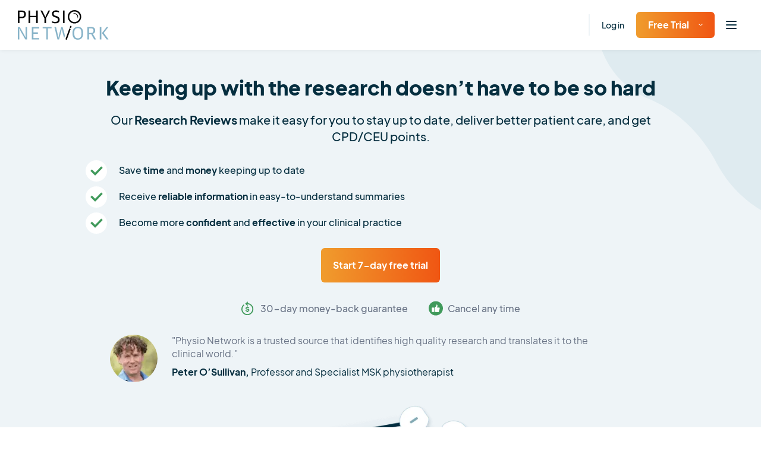

--- FILE ---
content_type: text/html; charset=UTF-8
request_url: https://www.physio-network.com/research-reviews/?redirect_to=https%3A%2F%2Fwww.physio-network.com%2Fresearch-reviews%2Fhip-groin%2Fcam-morphology-is-strongly-and-consistently-associated-with-development-of-radiographic-hip-osteoarthritis-throughout-4-follow-up-visits-within-10-years%2F
body_size: 39441
content:
<!doctype html>
<html lang="en-US" xmlns:og="http://opengraphprotocol.org/schema/" xmlns:fb="http://www.facebook.com/2008/fbml" prefix="og: https://ogp.me/ns#" class="no-js no-svg">

<head>
    <meta charset="UTF-8">
    <meta name="viewport" content="width=device-width, initial-scale=1">
    <meta name="ahrefs-site-verification" content="6da2f1a7cc235f0bc260da4b946a0e6916b4144760bf847ece046954bce3474b">
    <link href="https://fonts.googleapis.com/css2?family=Kalam:wght@400;700&display=swap" rel="stylesheet">
    <script type="text/javascript" src="//widget.trustpilot.com/bootstrap/v5/tp.widget.bootstrap.min.js" async></script>

            <link href="https://fonts.googleapis.com/css2?family=Merriweather&display=swap" rel="stylesheet">
    
    
    <link rel="preload" href="https://www.physio-network.com/wp-content/themes/physio/theme-v2/assets/fonts/EudoxusSans-Light.woff2" as="font" type="font/woff2" crossorigin="anonymous" />
    <link rel="preload" href="https://www.physio-network.com/wp-content/themes/physio/theme-v2/assets/fonts/EudoxusSans-Regular.woff2" as="font" type="font/woff2" crossorigin="anonymous" />
    <link rel="preload" href="https://www.physio-network.com/wp-content/themes/physio/theme-v2/assets/fonts/EudoxusSans-Medium.woff2" as="font" type="font/woff2" crossorigin="anonymous" />
    <link rel="preload" href="https://www.physio-network.com/wp-content/themes/physio/theme-v2/assets/fonts/EudoxusSans-Bold.woff2" as="font" type="font/woff2" crossorigin="anonymous" />
    <link rel="preload" href="https://www.physio-network.com/wp-content/themes/physio/theme-v2/assets/fonts/EudoxusSans-ExtraBold.woff2" as="font" type="font/woff2" crossorigin="anonymous" />

    
    <!-- anti-flicker snippet (recommended)  -->
    <style>
        .async-hide {
            opacity: 0 !important
        }
    </style>
            <script>
            (function(a, s, y, n, c, h, i, d, e) {
                s.className += ' ' + y;
                h.start = 1 * new Date;
                h.end = i = function() {
                    s.className = s.className.replace(RegExp(' ?' + y), '')
                };
                (a[n] = a[n] || []).hide = h;
                setTimeout(function() {
                    i();
                    h.end = null
                }, c);
                h.timeout = c;
            })(window, document.documentElement, 'async-hide', 'dataLayer', 4000, {
                'GTM-PS77SWX': true
            });
        </script>

        <!-- Google Tag Manager -->
        <script>
            (function(w, d, s, l, i) {
                w[l] = w[l] || [];
                w[l].push({
                    'gtm.start': new Date().getTime(),
                    event: 'gtm.js'
                });
                var f = d.getElementsByTagName(s)[0],
                    j = d.createElement(s),
                    dl = l != 'dataLayer' ? '&l=' + l : '';
                j.async = true;
                j.src =
                    'https://www.googletagmanager.com/gtm.js?id=' + i + dl;
                f.parentNode.insertBefore(j, f);
            })(window, document, 'script', 'dataLayer', 'GTM-PS77SWX');
        </script>
        <!-- End Google Tag Manager -->

                    <script>
                window.dataLayer = window.dataLayer || [];

                function gtag() {
                    dataLayer.push(arguments);
                }
                gtag("consent", "default", {
                    ad_storage: "denied",
                    ad_user_data: "denied",
                    ad_personalization: "denied",
                    analytics_storage: "denied",
                    functionality_storage: "denied",
                    personalization_storage: "denied",
                    security_storage: "granted",
                    wait_for_update: 2000,
                });
                gtag("set", "ads_data_redaction", true);
                gtag("set", "url_passthrough", true);
            </script>

            <!-- Start cookieyes banner -->
            <script id="cookieyes" type="text/javascript" src="https://cdn-cookieyes.com/client_data/03fe157f74415581103535f3/script.js"></script>
            <!-- End cookieyes banner -->
            
    <link rel="stylesheet" href="https://www.physio-network.com/wp-content/themes/physio/theme-v2/assets/css/magnific-popup.min.css"><link rel="stylesheet" href="https://www.physio-network.com/wp-content/themes/physio/theme-v2/assets/css/webui-popover.min.css"><link rel="stylesheet" href="https://www.physio-network.com/wp-content/themes/physio/theme-v2/assets/css/swiper-bundle.min.css"><link rel="stylesheet" href="https://www.physio-network.com/wp-content/themes/physio/theme-v2/assets/css/rangeslider.min.css"><link rel="stylesheet" href="https://www.physio-network.com/wp-content/themes/physio/theme-v2/assets/css/tooltipster.bundle.min.css"><link rel="stylesheet" href="https://www.physio-network.com/wp-content/themes/physio/theme-v2/assets/css/style.css?v=2.0.47"><script type="text/javascript">
    var PNV2 = {"ajaxurl":"https:\/\/www.physio-network.com\/wp-admin\/admin-ajax.php","processing":"Processing...","loading":"Loading...","site_id":1};</script>	<style>img:is([sizes="auto" i], [sizes^="auto," i]) { contain-intrinsic-size: 3000px 1500px }</style>
	<link rel="icon" type="image/x-icon" href="https://www.physio-network.com/wp-content/themes/physio/theme-v2/assets/img/favicon/favicon.ico" /><link rel="apple-touch-icon" sizes="180x180" href="https://cdn.shortpixel.ai/spai2/q_lossy+ret_img+to_webp/www.physio-network.com/wp-content/themes/physio/theme-v2/assets/img/favicon/apple-touch-icon.png" data-spai-egr="1"><link rel="icon" type="image/png" sizes="32x32" href="https://cdn.shortpixel.ai/spai2/q_lossy+ret_img+to_webp/www.physio-network.com/wp-content/themes/physio/theme-v2/assets/img/favicon/favicon-32x32.png" data-spai-egr="1"><link rel="icon" type="image/png" sizes="16x16" href="https://cdn.shortpixel.ai/spai2/q_lossy+ret_img+to_webp/www.physio-network.com/wp-content/themes/physio/theme-v2/assets/img/favicon/favicon-16x16.png" data-spai-egr="1"><link rel="manifest" href="https://www.physio-network.com/wp-content/themes/physio/theme-v2/assets/img/favicon/site.webmanifest">
<!-- Search Engine Optimization by Rank Math PRO - https://rankmath.com/ -->
<title>Physiotherapy Research Reviews — 12 Studies Reviewed Monthly</title>
<meta name="description" content="Keep up to date with physiotherapy research effortlessly. Access &gt;1000 concise, reliable reviews to help boost your practice and earn CPD / CEU points."/>
<meta name="robots" content="follow, index, max-snippet:-1, max-video-preview:-1, max-image-preview:large"/>
<link rel="canonical" href="https://www.physio-network.com/research-reviews/" />
<meta property="og:locale" content="en_US" />
<meta property="og:type" content="article" />
<meta property="og:title" content="Physiotherapy Research Reviews — 12 Studies Reviewed Monthly" />
<meta property="og:description" content="Keep up to date with physiotherapy research effortlessly. Access &gt;1000 concise, reliable reviews to help boost your practice and earn CPD / CEU points." />
<meta property="og:url" content="https://www.physio-network.com/research-reviews/" />
<meta property="og:site_name" content="Physio Network — Physiotherapy CPD Courses Online" />
<meta property="article:publisher" content="https://www.facebook.com/thephysionetwork" />
<meta property="og:updated_time" content="2025-10-31T14:39:42+00:00" />
<meta property="og:image" content="https://www.physio-network.com/wp-content/uploads/2020/03/FB-lenker.png" />
<meta property="og:image:secure_url" content="https://www.physio-network.com/wp-content/uploads/2020/03/FB-lenker.png" />
<meta property="og:image:width" content="1200" />
<meta property="og:image:height" content="630" />
<meta property="og:image:alt" content="physiotherapy research" />
<meta property="og:image:type" content="image/png" />
<meta name="twitter:card" content="summary_large_image" />
<meta name="twitter:title" content="Physiotherapy Research Reviews — 12 Studies Reviewed Monthly" />
<meta name="twitter:description" content="Keep up to date with physiotherapy research effortlessly. Access &gt;1000 concise, reliable reviews to help boost your practice and earn CPD / CEU points." />
<meta name="twitter:site" content="@https://x.com/PhysioNetwork" />
<meta name="twitter:creator" content="@https://x.com/PhysioNetwork" />
<meta name="twitter:image" content="https://www.physio-network.com/wp-content/uploads/2020/03/FB-lenker.png" />
<meta name="twitter:label1" content="Time to read" />
<meta name="twitter:data1" content="Less than a minute" />
<script type="application/ld+json" class="rank-math-schema-pro">{"@context":"https://schema.org","@graph":[{"@type":"Place","@id":"https://www.physio-network.com/#place","geo":{"@type":"GeoCoordinates","latitude":"-23.08476281196271","longitude":" 150.68776525033013"},"hasMap":"https://www.google.com/maps/search/?api=1&amp;query=-23.08476281196271, 150.68776525033013","address":{"@type":"PostalAddress","streetAddress":"Preston Road","addressLocality":"Adelaide Park","addressRegion":"Queensland","postalCode":"262","addressCountry":"Australia"}},{"@type":["EducationalOrganization","Organization"],"@id":"https://www.physio-network.com/#organization","name":"Physio Network \u2014 Physiotherapy CPD Courses Online","url":"https://www.physio-network.com","sameAs":["https://www.facebook.com/thephysionetwork","https://twitter.com/https://x.com/PhysioNetwork","https://www.instagram.com/physionetwork/","https://www.tiktok.com/@physionetwork","https://www.linkedin.com/company/physio-network/"],"email":"info@physio-network.com","address":{"@type":"PostalAddress","streetAddress":"Preston Road","addressLocality":"Adelaide Park","addressRegion":"Queensland","postalCode":"262","addressCountry":"Australia"},"logo":{"@type":"ImageObject","@id":"https://www.physio-network.com/#logo","url":"https://www.physio-network.com/wp-content/uploads/2018/11/physio-network-logo.png","contentUrl":"https://www.physio-network.com/wp-content/uploads/2018/11/physio-network-logo.png","caption":"Physio Network \u2014 Physiotherapy CPD Courses Online","inLanguage":"en-US","width":"2360","height":"714"},"contactPoint":[{"@type":"ContactPoint","telephone":"33621578167","contactType":"customer support"}],"description":"Physio Network is your trusted source for the latest in physiotherapy research and practice. We provide up-to-date articles, reviews, and insights from experts around the globe, tailored for physiotherapists who want to stay at the forefront of their field. Whether you're looking for evidence-based techniques, case studies, or continuing education opportunities, Physio Network helps you enhance your skills and deliver better patient outcomes. Our mission is to bridge the gap between research and practice, making advanced knowledge accessible and practical for everyday use.","location":{"@id":"https://www.physio-network.com/#place"}},{"@type":"WebSite","@id":"https://www.physio-network.com/#website","url":"https://www.physio-network.com","name":"Physio Network \u2014 Physiotherapy CPD Courses Online","alternateName":"Physiotherapy CPD Courses Online","publisher":{"@id":"https://www.physio-network.com/#organization"},"inLanguage":"en-US"},{"@type":"ImageObject","@id":"https://www.physio-network.com/wp-content/uploads/2020/03/FB-lenker.png","url":"https://www.physio-network.com/wp-content/uploads/2020/03/FB-lenker.png","width":"1200","height":"630","inLanguage":"en-US"},{"@type":["WebPage","FAQPage"],"@id":"https://www.physio-network.com/research-reviews/#webpage","url":"https://www.physio-network.com/research-reviews/","name":"Physiotherapy Research Reviews \u2014 12 Studies Reviewed Monthly","datePublished":"2022-01-27T10:09:36+00:00","dateModified":"2025-10-31T14:39:42+00:00","isPartOf":{"@id":"https://www.physio-network.com/#website"},"primaryImageOfPage":{"@id":"https://www.physio-network.com/wp-content/uploads/2020/03/FB-lenker.png"},"inLanguage":"en-US","mainEntity":[{"@type":"Question","name":"Who are the Research Reviews for?","acceptedAnswer":{"@type":"Answer","text":"Our Research Reviews are useful for any health care professional wanting to learn more about rehabilitation, including:  Physiotherapists / physical therapists, exercise physiologists, sports therapists, athletic trainers, S&amp;C coaches or personal trainers, chiropractors, osteopaths, massage therapists"}},{"@type":"Question","name":"I\u2019m not a physio \u2013 can I still sign up?","acceptedAnswer":{"@type":"Answer","text":"Of course! We may be called Physio Network, but the Research Reviews are designed for anyone wanting to keep up to date with the musculoskeletal / sports rehab literature. If that\u2019s you, then we\u2019re sure you\u2019ll love the reviews!"}},{"@type":"Question","name":"Which countries are Research Reviews approved for CPD / CEUs in?","acceptedAnswer":{"@type":"Answer","text":"Research Reviews are approved for CPD/CEU points/hours in Australia, UK, USA (43 states - see below for details), Canada, New Zealand, Ireland, Austria, South Africa and more.  USA - Research Reviews are approved for CEUs in all states apart from District of Columbia, Louisiana, Maryland, Minnesota, New Jersey, Ohio, Texas and West Virginia. People from these states may use the guidance HERE to apply for individual approval for Research Reviews. We can provide you with materials to submit for this."}},{"@type":"Question","name":"I might be interested. But can I cancel if I don't like it?","acceptedAnswer":{"@type":"Answer","text":"Yes! You can cancel your subscription at any time.  In your 7-day free trial you can cancel anytime during the trial period and you won\u2019t be charged.  We also offer a 30-day money-back guarantee. So if you're not satisfied for any reason within that period, simply contact us and we'll send you a refund right away."}},{"@type":"Question","name":"How does the trial work?","acceptedAnswer":{"@type":"Answer","text":"Simply subscribe to a yearly membership to the Research Reviews, enjoy the premium content, and if you don\u2019t like what you see - you can cancel anytime before your free 7 days has passed and you won\u2019t be charged.  NB: The free trial ends exactly 7 days from when you signed up. For example if you signed up at 10:05am on Sunday (your local time) it will end at 10:05am the following Sunday (your local time)."}}]},{"@type":"WebPage","name":"Research Reviews - Physio Network","description":"Explore in-depth physiotherapy research reviews summarized by industry experts to help you stay updated on the latest advancements and evidence-based practices.","url":"https://www.physio-network.com/research-reviews/"},{"@type":"BreadcrumbList","itemListElement":[{"@type":"ListItem","position":"1","name":"Home","item":"https://www.physio-network.com/"},{"@type":"ListItem","position":"2","name":"Research Reviews","item":"https://www.physio-network.com/research-reviews/"}]},{"@type":"Organization","name":"Physio Network","url":"https://www.physio-network.com/","logo":"https://www.physio-network.com/wp-content/uploads/2023/02/pn_logo_new.png"}]}</script>
<!-- /Rank Math WordPress SEO plugin -->

<link rel='dns-prefetch' href='//linkstorm.io' />
<link rel='stylesheet' id='wp-block-library-css' href='https://www.physio-network.com/wp-includes/css/dist/block-library/style.min.css?ver=16093bee29061349c687e9b1cc5e3b8e' type='text/css' media='all' />
<style id='classic-theme-styles-inline-css' type='text/css'>
/*! This file is auto-generated */
.wp-block-button__link{color:#fff;background-color:#32373c;border-radius:9999px;box-shadow:none;text-decoration:none;padding:calc(.667em + 2px) calc(1.333em + 2px);font-size:1.125em}.wp-block-file__button{background:#32373c;color:#fff;text-decoration:none}
</style>
<style id='global-styles-inline-css' type='text/css'>
:root{--wp--preset--aspect-ratio--square: 1;--wp--preset--aspect-ratio--4-3: 4/3;--wp--preset--aspect-ratio--3-4: 3/4;--wp--preset--aspect-ratio--3-2: 3/2;--wp--preset--aspect-ratio--2-3: 2/3;--wp--preset--aspect-ratio--16-9: 16/9;--wp--preset--aspect-ratio--9-16: 9/16;--wp--preset--color--black: #000000;--wp--preset--color--cyan-bluish-gray: #abb8c3;--wp--preset--color--white: #ffffff;--wp--preset--color--pale-pink: #f78da7;--wp--preset--color--vivid-red: #cf2e2e;--wp--preset--color--luminous-vivid-orange: #ff6900;--wp--preset--color--luminous-vivid-amber: #fcb900;--wp--preset--color--light-green-cyan: #7bdcb5;--wp--preset--color--vivid-green-cyan: #00d084;--wp--preset--color--pale-cyan-blue: #8ed1fc;--wp--preset--color--vivid-cyan-blue: #0693e3;--wp--preset--color--vivid-purple: #9b51e0;--wp--preset--gradient--vivid-cyan-blue-to-vivid-purple: linear-gradient(135deg,rgba(6,147,227,1) 0%,rgb(155,81,224) 100%);--wp--preset--gradient--light-green-cyan-to-vivid-green-cyan: linear-gradient(135deg,rgb(122,220,180) 0%,rgb(0,208,130) 100%);--wp--preset--gradient--luminous-vivid-amber-to-luminous-vivid-orange: linear-gradient(135deg,rgba(252,185,0,1) 0%,rgba(255,105,0,1) 100%);--wp--preset--gradient--luminous-vivid-orange-to-vivid-red: linear-gradient(135deg,rgba(255,105,0,1) 0%,rgb(207,46,46) 100%);--wp--preset--gradient--very-light-gray-to-cyan-bluish-gray: linear-gradient(135deg,rgb(238,238,238) 0%,rgb(169,184,195) 100%);--wp--preset--gradient--cool-to-warm-spectrum: linear-gradient(135deg,rgb(74,234,220) 0%,rgb(151,120,209) 20%,rgb(207,42,186) 40%,rgb(238,44,130) 60%,rgb(251,105,98) 80%,rgb(254,248,76) 100%);--wp--preset--gradient--blush-light-purple: linear-gradient(135deg,rgb(255,206,236) 0%,rgb(152,150,240) 100%);--wp--preset--gradient--blush-bordeaux: linear-gradient(135deg,rgb(254,205,165) 0%,rgb(254,45,45) 50%,rgb(107,0,62) 100%);--wp--preset--gradient--luminous-dusk: linear-gradient(135deg,rgb(255,203,112) 0%,rgb(199,81,192) 50%,rgb(65,88,208) 100%);--wp--preset--gradient--pale-ocean: linear-gradient(135deg,rgb(255,245,203) 0%,rgb(182,227,212) 50%,rgb(51,167,181) 100%);--wp--preset--gradient--electric-grass: linear-gradient(135deg,rgb(202,248,128) 0%,rgb(113,206,126) 100%);--wp--preset--gradient--midnight: linear-gradient(135deg,rgb(2,3,129) 0%,rgb(40,116,252) 100%);--wp--preset--font-size--small: 13px;--wp--preset--font-size--medium: 20px;--wp--preset--font-size--large: 36px;--wp--preset--font-size--x-large: 42px;--wp--preset--spacing--20: 0.44rem;--wp--preset--spacing--30: 0.67rem;--wp--preset--spacing--40: 1rem;--wp--preset--spacing--50: 1.5rem;--wp--preset--spacing--60: 2.25rem;--wp--preset--spacing--70: 3.38rem;--wp--preset--spacing--80: 5.06rem;--wp--preset--shadow--natural: 6px 6px 9px rgba(0, 0, 0, 0.2);--wp--preset--shadow--deep: 12px 12px 50px rgba(0, 0, 0, 0.4);--wp--preset--shadow--sharp: 6px 6px 0px rgba(0, 0, 0, 0.2);--wp--preset--shadow--outlined: 6px 6px 0px -3px rgba(255, 255, 255, 1), 6px 6px rgba(0, 0, 0, 1);--wp--preset--shadow--crisp: 6px 6px 0px rgba(0, 0, 0, 1);}:where(.is-layout-flex){gap: 0.5em;}:where(.is-layout-grid){gap: 0.5em;}body .is-layout-flex{display: flex;}.is-layout-flex{flex-wrap: wrap;align-items: center;}.is-layout-flex > :is(*, div){margin: 0;}body .is-layout-grid{display: grid;}.is-layout-grid > :is(*, div){margin: 0;}:where(.wp-block-columns.is-layout-flex){gap: 2em;}:where(.wp-block-columns.is-layout-grid){gap: 2em;}:where(.wp-block-post-template.is-layout-flex){gap: 1.25em;}:where(.wp-block-post-template.is-layout-grid){gap: 1.25em;}.has-black-color{color: var(--wp--preset--color--black) !important;}.has-cyan-bluish-gray-color{color: var(--wp--preset--color--cyan-bluish-gray) !important;}.has-white-color{color: var(--wp--preset--color--white) !important;}.has-pale-pink-color{color: var(--wp--preset--color--pale-pink) !important;}.has-vivid-red-color{color: var(--wp--preset--color--vivid-red) !important;}.has-luminous-vivid-orange-color{color: var(--wp--preset--color--luminous-vivid-orange) !important;}.has-luminous-vivid-amber-color{color: var(--wp--preset--color--luminous-vivid-amber) !important;}.has-light-green-cyan-color{color: var(--wp--preset--color--light-green-cyan) !important;}.has-vivid-green-cyan-color{color: var(--wp--preset--color--vivid-green-cyan) !important;}.has-pale-cyan-blue-color{color: var(--wp--preset--color--pale-cyan-blue) !important;}.has-vivid-cyan-blue-color{color: var(--wp--preset--color--vivid-cyan-blue) !important;}.has-vivid-purple-color{color: var(--wp--preset--color--vivid-purple) !important;}.has-black-background-color{background-color: var(--wp--preset--color--black) !important;}.has-cyan-bluish-gray-background-color{background-color: var(--wp--preset--color--cyan-bluish-gray) !important;}.has-white-background-color{background-color: var(--wp--preset--color--white) !important;}.has-pale-pink-background-color{background-color: var(--wp--preset--color--pale-pink) !important;}.has-vivid-red-background-color{background-color: var(--wp--preset--color--vivid-red) !important;}.has-luminous-vivid-orange-background-color{background-color: var(--wp--preset--color--luminous-vivid-orange) !important;}.has-luminous-vivid-amber-background-color{background-color: var(--wp--preset--color--luminous-vivid-amber) !important;}.has-light-green-cyan-background-color{background-color: var(--wp--preset--color--light-green-cyan) !important;}.has-vivid-green-cyan-background-color{background-color: var(--wp--preset--color--vivid-green-cyan) !important;}.has-pale-cyan-blue-background-color{background-color: var(--wp--preset--color--pale-cyan-blue) !important;}.has-vivid-cyan-blue-background-color{background-color: var(--wp--preset--color--vivid-cyan-blue) !important;}.has-vivid-purple-background-color{background-color: var(--wp--preset--color--vivid-purple) !important;}.has-black-border-color{border-color: var(--wp--preset--color--black) !important;}.has-cyan-bluish-gray-border-color{border-color: var(--wp--preset--color--cyan-bluish-gray) !important;}.has-white-border-color{border-color: var(--wp--preset--color--white) !important;}.has-pale-pink-border-color{border-color: var(--wp--preset--color--pale-pink) !important;}.has-vivid-red-border-color{border-color: var(--wp--preset--color--vivid-red) !important;}.has-luminous-vivid-orange-border-color{border-color: var(--wp--preset--color--luminous-vivid-orange) !important;}.has-luminous-vivid-amber-border-color{border-color: var(--wp--preset--color--luminous-vivid-amber) !important;}.has-light-green-cyan-border-color{border-color: var(--wp--preset--color--light-green-cyan) !important;}.has-vivid-green-cyan-border-color{border-color: var(--wp--preset--color--vivid-green-cyan) !important;}.has-pale-cyan-blue-border-color{border-color: var(--wp--preset--color--pale-cyan-blue) !important;}.has-vivid-cyan-blue-border-color{border-color: var(--wp--preset--color--vivid-cyan-blue) !important;}.has-vivid-purple-border-color{border-color: var(--wp--preset--color--vivid-purple) !important;}.has-vivid-cyan-blue-to-vivid-purple-gradient-background{background: var(--wp--preset--gradient--vivid-cyan-blue-to-vivid-purple) !important;}.has-light-green-cyan-to-vivid-green-cyan-gradient-background{background: var(--wp--preset--gradient--light-green-cyan-to-vivid-green-cyan) !important;}.has-luminous-vivid-amber-to-luminous-vivid-orange-gradient-background{background: var(--wp--preset--gradient--luminous-vivid-amber-to-luminous-vivid-orange) !important;}.has-luminous-vivid-orange-to-vivid-red-gradient-background{background: var(--wp--preset--gradient--luminous-vivid-orange-to-vivid-red) !important;}.has-very-light-gray-to-cyan-bluish-gray-gradient-background{background: var(--wp--preset--gradient--very-light-gray-to-cyan-bluish-gray) !important;}.has-cool-to-warm-spectrum-gradient-background{background: var(--wp--preset--gradient--cool-to-warm-spectrum) !important;}.has-blush-light-purple-gradient-background{background: var(--wp--preset--gradient--blush-light-purple) !important;}.has-blush-bordeaux-gradient-background{background: var(--wp--preset--gradient--blush-bordeaux) !important;}.has-luminous-dusk-gradient-background{background: var(--wp--preset--gradient--luminous-dusk) !important;}.has-pale-ocean-gradient-background{background: var(--wp--preset--gradient--pale-ocean) !important;}.has-electric-grass-gradient-background{background: var(--wp--preset--gradient--electric-grass) !important;}.has-midnight-gradient-background{background: var(--wp--preset--gradient--midnight) !important;}.has-small-font-size{font-size: var(--wp--preset--font-size--small) !important;}.has-medium-font-size{font-size: var(--wp--preset--font-size--medium) !important;}.has-large-font-size{font-size: var(--wp--preset--font-size--large) !important;}.has-x-large-font-size{font-size: var(--wp--preset--font-size--x-large) !important;}
:where(.wp-block-post-template.is-layout-flex){gap: 1.25em;}:where(.wp-block-post-template.is-layout-grid){gap: 1.25em;}
:where(.wp-block-columns.is-layout-flex){gap: 2em;}:where(.wp-block-columns.is-layout-grid){gap: 2em;}
:root :where(.wp-block-pullquote){font-size: 1.5em;line-height: 1.6;}
</style>
<link rel='stylesheet' id='contact-form-7-css' href='https://www.physio-network.com/wp-content/plugins/contact-form-7/includes/css/styles.css?ver=6.0.5' type='text/css' media='all' />
<script type="text/javascript" src="https://www.physio-network.com/wp-includes/js/jquery/jquery.min.js?ver=3.7.1" id="jquery-core-js"></script>
<script type="text/javascript" src="https://www.physio-network.com/wp-includes/js/jquery/jquery-migrate.min.js?ver=3.4.1" id="jquery-migrate-js"></script>
<link rel="https://api.w.org/" href="https://www.physio-network.com/wp-json/" /><link rel="alternate" title="JSON" type="application/json" href="https://www.physio-network.com/wp-json/wp/v2/pages/59388" /><link rel="EditURI" type="application/rsd+xml" title="RSD" href="https://www.physio-network.com/xmlrpc.php?rsd" />
<link rel='shortlink' href='https://www.physio-network.com/?p=59388' />
<script src="https://www.physio-network.com/wp-content/themes/physio/theme-v2/assets/js/alpine.min.js" defer></script>        <style>
            #at4-share {
                display: none !important;
            }
        </style>
    <style type="text/css">.recentcomments a{display:inline !important;padding:0 !important;margin:0 !important;}</style>		<style type="text/css" id="wp-custom-css">
			p.aligncenter,p.aligncentre,i.aligncenter,i.aligncentre{
     text-align: center;
}
 p.alignleft,i.alignleft{
     text-align: center;
}
 img.aligncenter,img.aligncentre,img.alignleft{
     max-width: 500px;
     margin: 10px 0px;
     width: 100%;
}
 .video-container {
     position: relative;
     padding-bottom: 56.25%;
     padding-top: 30px;
     height: 0;
     overflow: hidden;
     margin-bottom: 20px;
}
 .video-container iframe, .video-container object, .video-container embed {
     position: absolute;
     top: 0;
     left: 0;
     width: 100%;
     height: 100%;
}
 .single-post table tr td {
     border: 1px solid #e4e4e4;
     padding: 10px;
     white-space: pre-wrap;
    /* css-3 */
     white-space: -moz-pre-wrap;
    /* Mozilla, since 1999 */
     white-space: -pre-wrap;
    /* Opera 4-6 */
     white-space: -o-pre-wrap;
    /* Opera 7 */
     word-wrap: break-word;
    /* Internet Explorer 5.5+ */
}
 .single-post table tr th {
     padding: 10px;
     background-color: #91cade;
     border: 1px solid #e4e4e4;
     color: white;
     font-weight: 400;
     white-space: pre-wrap;
    /* css-3 */
     white-space: -moz-pre-wrap;
    /* Mozilla, since 1999 */
     white-space: -pre-wrap;
    /* Opera 4-6 */
     white-space: -o-pre-wrap;
    /* Opera 7 */
     word-wrap: break-word;
    /* Internet Explorer 5.5+ */
}
 .single-post table {
     margin-bottom: 20px;
     display: block;
     overflow-x: auto;
     white-space: nowrap;
}
 		</style>
		
    
    
<link href="https://cdn.shortpixel.ai" rel="preconnect" crossorigin></head>

<body data-rsssl=1 class="page-template page-template-theme-v2 page-template-template-rr page-template-theme-v2template-rr-php page page-id-59388 page-parent wp-embed-responsive has--not-active-account user-not-logged-in">

    <!-- Google Tag Manager (noscript) -->
    <noscript><iframe src="https://www.googletagmanager.com/ns.html?id=GTM-PS77SWX" height="0" width="0" style="display:none;visibility:hidden"></iframe></noscript>
    <!-- End Google Tag Manager (noscript) -->

    <div id="primary-content" class="font-eudoxus font-normal text-base text-blue-dark leading-normal antialiased overflow-x-hidden pt-[80px]">
    <header id="header" x-data="header()" x-init="init()" class="fixed py-3 xl:py-2 text-sm 2xl:text-base top-0 left-0 font-medium w-full z-40 bg-white shadow-header">
        <div class="container max-w-full px-[30px]">
            <div class="flex justify-between items-center">
                <nav class="w-full">
                    <div class="flex-1 flex items-center">
                        <div class="w-full xl:w-auto justify-between flex-shrink-0 flex items-center">
                                                            <a href="https://www.physio-network.com/" class="block my-1 flex-shrink-0 hover:opacity-80 ">
                                    <img src="https://cdn.shortpixel.ai/spai2/ret_img/www.physio-network.com/wp-content/themes/physio/theme-v2/assets/img/logo.svg" data-spai-egr="1" alt="Logo" height="50" width="153" data-spai-eager="true">
                                </a>
                                                                                        <div class="flex items-center xl:hidden">
                                    <ul class="flex space-x-5 items-center pl-4 xl:pl-10 mr-2">
                                                                                    <li class="hidden md:block border-l-2 border-light-blue pl-5 xl:pl-10 xl:ml-6 py-2"><a href="https://www.physio-network.com/login/" class="hover:text-blue-900">Log in</a>
                                            </li>
                                            <li class="hidden md:block">
                                                <div class="relative group text-left py-2">

                                                                                                            <button type="button" class="btn btn-primary pt-[10px] pb-[10px] group text-base"><span class="whitespace-nowrap">Free Trial</span><img src="[data-uri]" data-spai="1" alt="Icon" class="ml-4 transform group-hover:text-blue-900 group-hover:rotate-180" height="11" width="7"></button>
                                                        <div class="absolute top-full transition-all opacity-0 group-hover:opacity-100 duration-500 group-hover:-mt-0 invisible group-hover:visible -left-10 min-w-[218px] z-10">
                                                            <div class="dropdown-arrow w-4 h-4 -mb-2 shadow-gray-arrow bg-white mx-auto block transform rotate-45"></div>
                                                            <ul class="py-1 px-5 shadow-gray-100 rounded-2xl bg-white">
                                                                <li>
                                                                    <a href="https://www.physio-network.com/research-reviews/" class="py-4 flex items-center justify-between text-blue-dark hover:text-blue-900">
                                                                        Research Reviews                                                                        <svg width="20" height="14" viewBox="0 0 20 14" fill="none" xmlns="http://www.w3.org/2000/svg">
                                                                            <g clip-path="url(#clip0)">
                                                                                <path d="M19.6552 6.23L13.8621 0.350004C13.4483 -0.0699963 12.7586 -0.0699963 12.2759 0.350004C11.8621 0.770004 11.8621 1.54 12.2759 1.96L16.1379 5.88H1.10345C0.482759 5.88 0 6.37 0 7C0 7.63 0.482759 8.12 1.10345 8.12H16.2069L12.3448 12.04C11.931 12.46 11.931 13.16 12.3448 13.65C12.7586 14.07 13.4483 14.07 13.931 13.65L19.7241 7.77C20.1379 7.35 20.1379 6.65 19.6552 6.23Z" fill="currentColor" />
                                                                            </g>
                                                                            <defs>
                                                                                <clipPath id="clip0">
                                                                                    <rect width="20" height="14" fill="white" />
                                                                                </clipPath>
                                                                            </defs>
                                                                        </svg>
                                                                    </a>
                                                                </li>
                                                                                                                                    <li>
                                                                        <a href="https://www.physio-network.com/join-masterclass/" class="py-4 flex items-center justify-between text-blue-dark hover:text-blue-900">
                                                                            Masterclass                                                                            <svg width="20" height="14" viewBox="0 0 20 14" fill="none" xmlns="http://www.w3.org/2000/svg">
                                                                                <g clip-path="url(#clip1)">
                                                                                    <path d="M19.6552 6.23L13.8621 0.350004C13.4483 -0.0699963 12.7586 -0.0699963 12.2759 0.350004C11.8621 0.770004 11.8621 1.54 12.2759 1.96L16.1379 5.88H1.10345C0.482759 5.88 0 6.37 0 7C0 7.63 0.482759 8.12 1.10345 8.12H16.2069L12.3448 12.04C11.931 12.46 11.931 13.16 12.3448 13.65C12.7586 14.07 13.4483 14.07 13.931 13.65L19.7241 7.77C20.1379 7.35 20.1379 6.65 19.6552 6.23Z" fill="currentColor" />
                                                                                </g>
                                                                                <defs>
                                                                                    <clipPath id="clip1">
                                                                                        <rect width="20" height="14" fill="white" />
                                                                                    </clipPath>
                                                                                </defs>
                                                                            </svg>
                                                                        </a>
                                                                    </li>
                                                                                                                                                                                                    <li>
                                                                        <a href="https://www.physio-network.com/practicals/" class="py-4 flex items-center justify-between text-blue-dark hover:text-blue-900">
                                                                            Practicals                                                                            <svg width="20" height="14" viewBox="0 0 20 14" fill="none" xmlns="http://www.w3.org/2000/svg">
                                                                                <g clip-path="url(#clip1)">
                                                                                    <path d="M19.6552 6.23L13.8621 0.350004C13.4483 -0.0699963 12.7586 -0.0699963 12.2759 0.350004C11.8621 0.770004 11.8621 1.54 12.2759 1.96L16.1379 5.88H1.10345C0.482759 5.88 0 6.37 0 7C0 7.63 0.482759 8.12 1.10345 8.12H16.2069L12.3448 12.04C11.931 12.46 11.931 13.16 12.3448 13.65C12.7586 14.07 13.4483 14.07 13.931 13.65L19.7241 7.77C20.1379 7.35 20.1379 6.65 19.6552 6.23Z" fill="currentColor" />
                                                                                </g>
                                                                                <defs>
                                                                                    <clipPath id="clip1">
                                                                                        <rect width="20" height="14" fill="white" />
                                                                                    </clipPath>
                                                                                </defs>
                                                                            </svg>
                                                                        </a>
                                                                    </li>
                                                                
                                                                                                                                    <li>
                                                                        <a href="https://www.physio-network.com/case-studies/" class="py-4 flex items-center justify-between text-blue-dark hover:text-blue-900">
                                                                            Case Studies                                                                            <svg width="20" height="14" viewBox="0 0 20 14" fill="none" xmlns="http://www.w3.org/2000/svg">
                                                                                <g clip-path="url(#clip1)">
                                                                                    <path d="M19.6552 6.23L13.8621 0.350004C13.4483 -0.0699963 12.7586 -0.0699963 12.2759 0.350004C11.8621 0.770004 11.8621 1.54 12.2759 1.96L16.1379 5.88H1.10345C0.482759 5.88 0 6.37 0 7C0 7.63 0.482759 8.12 1.10345 8.12H16.2069L12.3448 12.04C11.931 12.46 11.931 13.16 12.3448 13.65C12.7586 14.07 13.4483 14.07 13.931 13.65L19.7241 7.77C20.1379 7.35 20.1379 6.65 19.6552 6.23Z" fill="currentColor" />
                                                                                </g>
                                                                                <defs>
                                                                                    <clipPath id="clip1">
                                                                                        <rect width="20" height="14" fill="white" />
                                                                                    </clipPath>
                                                                                </defs>
                                                                            </svg>
                                                                        </a>
                                                                    </li>
                                                                                                                            </ul>
                                                        </div>
                                                    
                                                </div>
                                            </li>
                                                                            </ul>
                                    <button @click.prevent="nav = true" x-show="! nav" class="inline-flex items-center justify-center p-2 rounded-md hover:text-blue-900">
                                        <svg class="block h-6 w-6" xmlns="http://www.w3.org/2000/svg" fill="none" viewBox="0 0 24 24" stroke="currentColor" aria-hidden="true">
                                            <path stroke-linecap="round" stroke-linejoin="round" stroke-width="2" d="M4 6h16M4 12h16M4 18h16" />
                                        </svg>
                                    </button>
                                    <button @click.prevent="nav = false" x-show="nav" class="rounded-md p-2 inline-flex items-center justify-center hover:text-blue-900">
                                        <svg class="block h-6 w-6" xmlns="http://www.w3.org/2000/svg" fill="none" viewBox="0 0 24 24" stroke="currentColor" aria-hidden="true">
                                            <path stroke-linecap="round" stroke-linejoin="round" stroke-width="2" d="M6 18L18 6M6 6l12 12" />
                                        </svg>
                                    </button>
                                </div>
                                                    </div>
                                                    <div class="hidden xl:block ml-6 xl:ml-0">
                                                                        <ul class="main-menu flex space-x-3 xl:space-x-5 2xl:space-x-8 xl:pl-16 items-center">

                                                                                            <li class="text-center hover:text-blue-900 relative py-4">
                                                    <a href="https://www.physio-network.com/research-reviews/">
                                                        Research Reviews                                                    </a>
                                                </li>
                                            
                                                                                            <li class="text-center hover:text-blue-900 relative py-4">
                                                    <a href="https://www.physio-network.com/join-masterclass/">
                                                        Masterclass                                                    </a>
                                                </li>
                                            
                                                                                            <li class="text-center hover:text-blue-900 relative py-4">
                                                    <a href="https://www.physio-network.com/practicals/" class="inline-flex items-center gap-2">
                                                        Practicals                                                    </a>
                                                </li>
                                            
                                                                                            <li class="text-center hover:text-blue-900 relative py-4">
                                                    <a href="https://www.physio-network.com/case-studies/" class="inline-flex items-center gap-2">
                                                        Case Studies                                                                                                            </a>
                                                </li>
                                            
                                            
                                            
                                            <li class="text-center hover:text-blue-900 relative py-4">
                                                <a href="https://www.physio-network.com/blog/">
                                                    Blog                                                </a>
                                            </li>

                                                                                            <li class="text-center hover:text-blue-900 relative py-4">
                                                    <a href="https://www.physio-network.com/free-resources/">
                                                        Free Resources                                                    </a>
                                                </li>
                                            
                                        </ul>
                                                                </div>
                                            </div>
                </nav>
                <div class="hidden xl:flex items-center justify-end flex-shrink-0">
                                            <ul class="flex space-x-8 items-center pl-4 xl:pl-10">
                            <li class="">
                                <div class="relative group py-4 text-left">

                                                                            <a href="javascript:;" class="flex group items-center">

                                                                                            <img src="[data-uri]" data-spai="1" alt="USA" width="30" height="30">
                                            
                                            <span class="ml-2 transform group-hover:text-blue-900 group-hover:rotate-180">
                                                <svg width="11" height="6" viewBox="0 0 11 6" fill="none" xmlns="http://www.w3.org/2000/svg">
                                                    <path d="M5.9 5.8L10.8 1.3C10.9 1.2 11 1 11 0.9C11 0.8 10.9 0.6 10.8 0.5L10.4 0.2C10.2 0 9.8 0 9.5 0.2L5.5 4L1.4 0.2C1.3 0.1 1.1 0 1 0C0.8 0 0.6 0.1 0.5 0.2L0.2 0.5C0.1 0.6 0 0.7 0 0.9C0 1.1 0.1 1.2 0.2 1.3L5.1 5.8C5.2 5.9 5.3 6 5.5 6C5.7 6 5.8 5.9 5.9 5.8Z" fill="currentColor" />
                                                </svg>
                                            </span>
                                        </a>
                                    

                                    <div class="absolute top-full transition-all opacity-0 group-hover:opacity-100 duration-500 group-hover:-mt-0 invisible group-hover:visible -left-14 min-w-[122px] z-10 css-lang-dd">
                                        <div class="dropdown-arrow w-4 h-4 -mb-2 shadow-gray-arrow bg-white mx-auto block transform rotate-45 relative left-3.5"></div>
                                        <ul class="py-1 px-5 shadow-gray-100 rounded-2xl bg-white">

                                                                                            <li><a href="https://www.physio-network.com/es" class="py-4 flex items-center hover:text-blue-900"><img src="[data-uri]" data-spai="1" alt="ES" width="32" height="32"><span class="ml-3">ES</span></a></li>
                                                <li><a href="https://www.physio-network.com/fr" class="py-4 flex items-center hover:text-blue-900 "><img src="[data-uri]" data-spai="1" alt="FR" width="32" height="32"><span class="ml-3">FR</span></a></li>
                                                <li><a href="https://www.physio-network.com/it" class="py-4 flex items-center hover:text-blue-900"><img src="[data-uri]" data-spai="1" alt="IT" width="32" height="32"><span class="ml-3">IT</span></a></li>
                                                <li><a href="https://www.physio-network.com/pt" class="py-4 flex items-center hover:text-blue-900"><img src="[data-uri]" data-spai="1" alt="PT" width="32" height="32"><span class="ml-3">PT</span></a></li>
                                                                                    </ul>
                                    </div>
                                </div>
                            </li>

                                                            <li class="border-l-2 border-light-blue pl-4 xl:pl-8 py-2">
                                    <a href="https://www.physio-network.com/login/" class="hover:text-blue-900">
                                        Log in                                    </a>
                                </li>
                                <li>
                                    <div class="relative group text-left py-2">

                                        
                                            <button type="button" class="btn btn-primary pt-[10px] pb-[10px] group text-base"><span class="whitespace-nowrap">Free Trial</span><img src="[data-uri]" data-spai="1" alt="Icon" class="ml-4 transform group-hover:text-blue-900 group-hover:rotate-180" width="11" height="7"></button>
                                            <div class="absolute top-full transition-all opacity-0 group-hover:opacity-100 duration-500 group-hover:-mt-0 invisible group-hover:visible -left-14 min-w-[218px] z-10">
                                                <div class="dropdown-arrow w-4 h-4 -mb-2 shadow-gray-arrow bg-white mx-auto block transform rotate-45 relative left-3.5"></div>
                                                <ul class="py-1 px-5 shadow-gray-100 rounded-2xl bg-white divide-y divide-blue-100">
                                                    <li>
                                                        <a href="https://www.physio-network.com/research-reviews/" class="py-4 flex items-center justify-between text-blue-dark hover:text-blue-900">
                                                            Research Reviews                                                            <svg width="20" height="14" viewBox="0 0 20 14" fill="none" xmlns="http://www.w3.org/2000/svg">
                                                                <g clip-path="url(#clip0)">
                                                                    <path d="M19.6552 6.23L13.8621 0.350004C13.4483 -0.0699963 12.7586 -0.0699963 12.2759 0.350004C11.8621 0.770004 11.8621 1.54 12.2759 1.96L16.1379 5.88H1.10345C0.482759 5.88 0 6.37 0 7C0 7.63 0.482759 8.12 1.10345 8.12H16.2069L12.3448 12.04C11.931 12.46 11.931 13.16 12.3448 13.65C12.7586 14.07 13.4483 14.07 13.931 13.65L19.7241 7.77C20.1379 7.35 20.1379 6.65 19.6552 6.23Z" fill="currentColor" />
                                                                </g>
                                                                <defs>
                                                                    <clipPath id="clip0">
                                                                        <rect width="20" height="14" fill="white" />
                                                                    </clipPath>
                                                                </defs>
                                                            </svg>
                                                        </a>
                                                    </li>
                                                                                                            <li>
                                                            <a href="https://www.physio-network.com/join-masterclass/" class="py-4 flex items-center justify-between text-blue-dark hover:text-blue-900">
                                                                Masterclass                                                                <svg width="20" height="14" viewBox="0 0 20 14" fill="none" xmlns="http://www.w3.org/2000/svg">
                                                                    <g clip-path="url(#clip1)">
                                                                        <path d="M19.6552 6.23L13.8621 0.350004C13.4483 -0.0699963 12.7586 -0.0699963 12.2759 0.350004C11.8621 0.770004 11.8621 1.54 12.2759 1.96L16.1379 5.88H1.10345C0.482759 5.88 0 6.37 0 7C0 7.63 0.482759 8.12 1.10345 8.12H16.2069L12.3448 12.04C11.931 12.46 11.931 13.16 12.3448 13.65C12.7586 14.07 13.4483 14.07 13.931 13.65L19.7241 7.77C20.1379 7.35 20.1379 6.65 19.6552 6.23Z" fill="currentColor" />
                                                                    </g>
                                                                    <defs>
                                                                        <clipPath id="clip1">
                                                                            <rect width="20" height="14" fill="white" />
                                                                        </clipPath>
                                                                    </defs>
                                                                </svg>
                                                            </a>
                                                        </li>
                                                                                                                                                                <li>
                                                            <a href="https://www.physio-network.com/practicals/" class="py-4 flex items-center justify-between text-blue-dark hover:text-blue-900">
                                                                Practicals                                                                <svg width="20" height="14" viewBox="0 0 20 14" fill="none" xmlns="http://www.w3.org/2000/svg">
                                                                    <g clip-path="url(#clip2)">
                                                                        <path d="M19.6552 6.23L13.8621 0.350004C13.4483 -0.0699963 12.7586 -0.0699963 12.2759 0.350004C11.8621 0.770004 11.8621 1.54 12.2759 1.96L16.1379 5.88H1.10345C0.482759 5.88 0 6.37 0 7C0 7.63 0.482759 8.12 1.10345 8.12H16.2069L12.3448 12.04C11.931 12.46 11.931 13.16 12.3448 13.65C12.7586 14.07 13.4483 14.07 13.931 13.65L19.7241 7.77C20.1379 7.35 20.1379 6.65 19.6552 6.23Z" fill="currentColor" />
                                                                    </g>
                                                                    <defs>
                                                                        <clipPath id="clip2">
                                                                            <rect width="20" height="14" fill="white" />
                                                                        </clipPath>
                                                                    </defs>
                                                                </svg>
                                                            </a>
                                                        </li>
                                                                                                                                                                <li>
                                                            <a href="https://www.physio-network.com/case-studies/" class="py-4 flex items-center justify-between text-blue-dark hover:text-blue-900">
                                                                Case Studies                                                                <svg width="20" height="14" viewBox="0 0 20 14" fill="none" xmlns="http://www.w3.org/2000/svg">
                                                                    <g clip-path="url(#clip3)">
                                                                        <path d="M19.6552 6.23L13.8621 0.350004C13.4483 -0.0699963 12.7586 -0.0699963 12.2759 0.350004C11.8621 0.770004 11.8621 1.54 12.2759 1.96L16.1379 5.88H1.10345C0.482759 5.88 0 6.37 0 7C0 7.63 0.482759 8.12 1.10345 8.12H16.2069L12.3448 12.04C11.931 12.46 11.931 13.16 12.3448 13.65C12.7586 14.07 13.4483 14.07 13.931 13.65L19.7241 7.77C20.1379 7.35 20.1379 6.65 19.6552 6.23Z" fill="currentColor" />
                                                                    </g>
                                                                    <defs>
                                                                        <clipPath id="clip3">
                                                                            <rect width="20" height="14" fill="white" />
                                                                        </clipPath>
                                                                    </defs>
                                                                </svg>
                                                            </a>
                                                        </li>
                                                                                                    </ul>
                                            </div>
                                                                            </div>
                                </li>
                                                    </ul>
                                    </div>
            </div>
            <div :class="{ hidden: ! nav }" class="mobile-menu-wrap absolute top-[80px] md:top-[84px] inset-x-0 transition transform origin-top-right hidden z-10">
                <div class="border-t border-light-blue bg-white divide-y-2 divide-gray-50">
                    <div class="pt-5 pb-6">
                        <div class="container max-w-full px-[30px]">
                            <div class="h-full overflow-y-auto" style="max-height: calc(100vh - 130px);">
                                <nav class="grid">

                                                                            <ul class="main-menu items-center">

                                                                                            <li class="hover:text-blue-900 mb-2"><a href="https://www.physio-network.com/research-reviews/" class="py-2 flex items-center">Research Reviews</a></li>
                                            
                                                                                            <li class="hover:text-blue-900 mb-2"><a href="https://www.physio-network.com/join-masterclass/" class="py-2 flex items-center">Masterclass</a></li>
                                            
                                                                                            <li class="hover:text-blue-900 mb-2">
                                                    <a href="https://www.physio-network.com/practicals/" class="py-2 flex items-center gap-2">
                                                        Practicals                                                    </a>
                                                </li>
                                            
                                                                                            <li class="hover:text-blue-900 mb-2">
                                                    <a href="https://www.physio-network.com/case-studies/" class="py-2 flex items-center gap-2">
                                                        Case Studies                                                    </a>
                                                </li>
                                            
                                            
                                            
                                            <li class="hover:text-blue-900 mb-2"><a href="https://www.physio-network.com/blog/" class="py-2 flex items-center">Blog</a></li>

                                                                                            <li class="hover:text-blue-900 mb-2"><a href="https://www.physio-network.com/free-resources/" class="py-2 flex items-center">Free Resources</a></li>
                                            
                                            <li x-data="{ open: false }" class="hover:text-blue-900 mb-2 group hidden md:block">
                                                                                                    <a href="javascript:;" class="flex group items-center py-2" @click.prevent="open = ! open">

                                                                                                                    <img src="[data-uri]" data-spai="1" alt="USA" height="30" width="30">
                                                        
                                                        <span class="ml-2 mt-1 transform" :class="{ 'rotate-180': open, 'text-blue-900': open }">
                                                            <svg width="11" height="6" viewBox="0 0 11 6" fill="none" xmlns="http://www.w3.org/2000/svg">
                                                                <path d="M5.9 5.8L10.8 1.3C10.9 1.2 11 1 11 0.9C11 0.8 10.9 0.6 10.8 0.5L10.4 0.2C10.2 0 9.8 0 9.5 0.2L5.5 4L1.4 0.2C1.3 0.1 1.1 0 1 0C0.8 0 0.6 0.1 0.5 0.2L0.2 0.5C0.1 0.6 0 0.7 0 0.9C0 1.1 0.1 1.2 0.2 1.3L5.1 5.8C5.2 5.9 5.3 6 5.5 6C5.7 6 5.8 5.9 5.9 5.8Z" fill="currentColor" />
                                                            </svg>
                                                        </span>
                                                    </a>
                                                
                                                <ul class="pt-5 pl-5" :class="{ hidden: ! open }">
                                                                                                            <li class="mb-4"><a href="https://www.physio-network.com/es" class="flex items-center text-blue-dark"><img src="[data-uri]" data-spai="1" alt="ES" width="32" height="32"><span class="ml-3">ES</span></a></li>
                                                        <li class="mb-4"><a href="https://www.physio-network.com/fr" class="flex items-center text-blue-dark"><img src="[data-uri]" data-spai="1" alt="FR" width="32" height="32"><span class="ml-3">FR</span></a></li>
                                                        <li class="mb-4"><a href="https://www.physio-network.com/it" class="flex items-center text-blue-dark"><img src="[data-uri]" data-spai="1" alt="IT" width="32" height="32"><span class="ml-3">IT</span></a></li>
                                                        <li><a href="https://www.physio-network.com/pt" class="flex items-center text-blue-dark"><img src="[data-uri]" data-spai="1" alt="PT" width="32" height="32"><span class="ml-3">PT</span></a></li>
                                                                                                    </ul>
                                            </li>
                                        </ul>
                                    
                                    <ul class="md:hidden gap-3 items-center">
                                                                                    <li class="mb-2">
                                                <a href="https://www.physio-network.com/login/" class="text-blue-dark hover:text-blue-900 py-2 flex items-center">
                                                    Log in                                                </a>
                                            </li>

                                            <li class="mb-2">
                                                <div x-data="{ open: false }" class="relative group text-left mt-3">

                                                                                                            <button @click.prevent="open = ! open" type="button" class="btn btn-primary pt-[10px] pb-[10px] group text-base">
                                                            <span class="whitespace-nowrap">Free Trial                                                            </span>
                                                            <img src="[data-uri]" data-spai="1" alt="Icon" :class="{ 'rotate-180': open, 'text-blue-900': open }" class="ml-4 transform">

                                                        </button>
                                                        <div :class="{ hidden: ! open }" class="relative">
                                                            <ul class="py-1">
                                                                <li>
                                                                    <a href="https://www.physio-network.com/research-reviews/" class="py-4 flex items-center justify-between text-blue-dark hover:text-blue-900">
                                                                        Research Reviews                                                                        <svg width="20" height="14" viewBox="0 0 20 14" fill="none" xmlns="http://www.w3.org/2000/svg">
                                                                            <g clip-path="url(#clip0)">
                                                                                <path d="M19.6552 6.23L13.8621 0.350004C13.4483 -0.0699963 12.7586 -0.0699963 12.2759 0.350004C11.8621 0.770004 11.8621 1.54 12.2759 1.96L16.1379 5.88H1.10345C0.482759 5.88 0 6.37 0 7C0 7.63 0.482759 8.12 1.10345 8.12H16.2069L12.3448 12.04C11.931 12.46 11.931 13.16 12.3448 13.65C12.7586 14.07 13.4483 14.07 13.931 13.65L19.7241 7.77C20.1379 7.35 20.1379 6.65 19.6552 6.23Z" fill="currentColor" />
                                                                            </g>
                                                                            <defs>
                                                                                <clipPath id="clip0">
                                                                                    <rect width="20" height="14" fill="white" />
                                                                                </clipPath>
                                                                            </defs>
                                                                        </svg>
                                                                    </a>
                                                                </li>
                                                                                                                                    <li>
                                                                        <a href="https://www.physio-network.com/join-masterclass/" class="py-4 flex items-center justify-between text-blue-dark hover:text-blue-900">
                                                                            Masterclass                                                                            <svg width="20" height="14" viewBox="0 0 20 14" fill="none" xmlns="http://www.w3.org/2000/svg">
                                                                                <g clip-path="url(#clip1)">
                                                                                    <path d="M19.6552 6.23L13.8621 0.350004C13.4483 -0.0699963 12.7586 -0.0699963 12.2759 0.350004C11.8621 0.770004 11.8621 1.54 12.2759 1.96L16.1379 5.88H1.10345C0.482759 5.88 0 6.37 0 7C0 7.63 0.482759 8.12 1.10345 8.12H16.2069L12.3448 12.04C11.931 12.46 11.931 13.16 12.3448 13.65C12.7586 14.07 13.4483 14.07 13.931 13.65L19.7241 7.77C20.1379 7.35 20.1379 6.65 19.6552 6.23Z" fill="currentColor" />
                                                                                </g>
                                                                                <defs>
                                                                                    <clipPath id="clip1">
                                                                                        <rect width="20" height="14" fill="white" />
                                                                                    </clipPath>
                                                                                </defs>
                                                                            </svg>
                                                                        </a>
                                                                    </li>
                                                                                                                                                                                                    <li>
                                                                        <a href="https://www.physio-network.com/practicals/" class="py-4 flex items-center justify-between text-blue-dark hover:text-blue-900">
                                                                            Practicals                                                                            <svg width="20" height="14" viewBox="0 0 20 14" fill="none" xmlns="http://www.w3.org/2000/svg">
                                                                                <g clip-path="url(#clip1121)">
                                                                                    <path d="M19.6552 6.23L13.8621 0.350004C13.4483 -0.0699963 12.7586 -0.0699963 12.2759 0.350004C11.8621 0.770004 11.8621 1.54 12.2759 1.96L16.1379 5.88H1.10345C0.482759 5.88 0 6.37 0 7C0 7.63 0.482759 8.12 1.10345 8.12H16.2069L12.3448 12.04C11.931 12.46 11.931 13.16 12.3448 13.65C12.7586 14.07 13.4483 14.07 13.931 13.65L19.7241 7.77C20.1379 7.35 20.1379 6.65 19.6552 6.23Z" fill="currentColor" />
                                                                                </g>
                                                                                <defs>
                                                                                    <clipPath id="clip1121">
                                                                                        <rect width="20" height="14" fill="white" />
                                                                                    </clipPath>
                                                                                </defs>
                                                                            </svg>
                                                                        </a>
                                                                    </li>
                                                                                                                                                                                                    <li>
                                                                        <a href="https://www.physio-network.com/case-studies/" class="py-4 flex items-center justify-between text-blue-dark hover:text-blue-900">
                                                                            Case Studies                                                                            <svg width="20" height="14" viewBox="0 0 20 14" fill="none" xmlns="http://www.w3.org/2000/svg">
                                                                                <g clip-path="url(#clip1121)">
                                                                                    <path d="M19.6552 6.23L13.8621 0.350004C13.4483 -0.0699963 12.7586 -0.0699963 12.2759 0.350004C11.8621 0.770004 11.8621 1.54 12.2759 1.96L16.1379 5.88H1.10345C0.482759 5.88 0 6.37 0 7C0 7.63 0.482759 8.12 1.10345 8.12H16.2069L12.3448 12.04C11.931 12.46 11.931 13.16 12.3448 13.65C12.7586 14.07 13.4483 14.07 13.931 13.65L19.7241 7.77C20.1379 7.35 20.1379 6.65 19.6552 6.23Z" fill="currentColor" />
                                                                                </g>
                                                                                <defs>
                                                                                    <clipPath id="clip1121">
                                                                                        <rect width="20" height="14" fill="white" />
                                                                                    </clipPath>
                                                                                </defs>
                                                                            </svg>
                                                                        </a>
                                                                    </li>
                                                                                                                            </ul>
                                                        </div>
                                                    
                                                </div>
                                            </li>
                                                                                <li x-data="{ open: false }" class="hover:text-blue-900 mb-2 group md:hidden">
                                                                                            <a href="javascript:;" class="flex group items-center py-2" @click.prevent="open = ! open">

                                                                                                            <img src="[data-uri]" data-spai="1" alt="USA" height="30" width="30">
                                                    
                                                    <span class="ml-2 mt-1 text-blue-dark transform" :class="{ 'rotate-180': open, 'text-blue-900': open }">
                                                        <svg width="11" height="6" viewBox="0 0 11 6" fill="none" xmlns="http://www.w3.org/2000/svg">
                                                            <path d="M5.9 5.8L10.8 1.3C10.9 1.2 11 1 11 0.9C11 0.8 10.9 0.6 10.8 0.5L10.4 0.2C10.2 0 9.8 0 9.5 0.2L5.5 4L1.4 0.2C1.3 0.1 1.1 0 1 0C0.8 0 0.6 0.1 0.5 0.2L0.2 0.5C0.1 0.6 0 0.7 0 0.9C0 1.1 0.1 1.2 0.2 1.3L5.1 5.8C5.2 5.9 5.3 6 5.5 6C5.7 6 5.8 5.9 5.9 5.8Z" fill="currentColor" />
                                                        </svg>
                                                    </span>
                                                </a>
                                            
                                            <ul class="pt-5 pl-5" :class="{ hidden: ! open }">
                                                                                                    <li class="mb-4"><a href="https://www.physio-network.com/es" class="flex items-center text-blue-dark"><img src="[data-uri]" data-spai="1" alt="ES" width="32" height="32"><span class="ml-3">ES</span></a></li>
                                                    <li class="mb-4"><a href="https://www.physio-network.com/fr" class="flex items-center text-blue-dark"><img src="[data-uri]" data-spai="1" alt="FR" width="32" height="32"><span class="ml-3">FR</span></a></li>
                                                    <li class="mb-4"><a href="https://www.physio-network.com/it" class="flex items-center text-blue-dark"><img src="[data-uri]" data-spai="1" alt="IT" width="32" height="32"><span class="ml-3">IT</span></a></li>
                                                    <li><a href="https://www.physio-network.com/pt" class="flex items-center text-blue-dark"><img src="[data-uri]" data-spai="1" alt="PT" width="32" height="32"><span class="ml-3">PT</span></a></li>
                                                                                            </ul>
                                        </li>
                                    </ul>
                                </nav>
                            </div>
                        </div>
                    </div>
                </div>
            </div>
        </div>

        <script type="text/javascript">
            let header = () => {
                return {
                    nav: false,
                    lang_dropdown: false,
                    init() {},

                    toggle_language_dropdown() {
                        if (this.lang_dropdown) {
                            jQuery(this.$refs.language_dd).css({
                                'opacity': 0,
                                'visibility': 'hidden'
                            });
                            this.lang_dropdown = false;
                        } else {
                            jQuery(this.$refs.language_dd).css({
                                'opacity': 1,
                                'visibility': 'visible'
                            });
                            this.lang_dropdown = true;
                        }
                    },

                    close_language_dropdown() {
                        jQuery(this.$refs.language_dd).css({
                            'opacity': 0,
                            'visibility': 'hidden'
                        });
                        this.lang_dropdown = false;
                    },
                }
            };
        </script>
    </header>
    <main x-data="page()" x-init="init()">

    <section class="bg-light-blue pt-10 xl:pt-14 relative pb-10">
        <img src="https://cdn.shortpixel.ai/spai2/ret_img/www.physio-network.com/wp-content/themes/physio/theme-v2/assets/img/rr-page/hero-shape-1.svg" data-spai-egr="1" alt="shape" data-spai-eager="true" class="absolute top-0 right-0 w-80 xl:w-auto hidden sm:block">
        <img src="https://cdn.shortpixel.ai/spai2/ret_img/www.physio-network.com/wp-content/themes/physio/theme-v2/assets/img/rr-page/hero-shape-2.svg" data-spai-egr="1" alt="shape" data-spai-eager="true" class="absolute bottom-0 left-0 w-80 xl:w-auto hidden sm:block">

        <div class="container relative">
            <div class="grid xl:grid-cols-12">
                <div class="xl:col-span-7 text-center xl:text-left">
                    <h1 style="font-size: 34px; line-height: 48px;" class="text-3xl md:text-4xl lg:text-[42px] lg:leading-[62px] font-extrabold mb-4">
                        Keeping up with the research doesn’t have to be so hard                    </h1>
                    <p style="font-size: 20px; line-height: 28px;" class="text-base md:text-[21px] md:leading-[34px] font-medium xl:w-10/12 mb-4">
                        Our <strong class="font-bold">Research Reviews</strong> make it easy for you to stay up to date, deliver better patient care, and get CPD/CEU points.                    </p>

                    <ul style="font-size: 16px; line-height: 20px; padding: 15px 0;" class="text-lg leading-6 font-medium space-y-5 py-6 mx-auto text-left">
                        <li class="relative pl-14">
                            <img src="[data-uri]" data-spai="1" class="max-w-[36px] absolute sm:top-[-5px] left-0">
                            <span class="leading-6">Save <strong class="font-bold">time</strong> and <strong class="font-bold">money</strong> keeping up to date</span>
                        </li>
                        <li class="relative pl-14">
                            <img src="[data-uri]" data-spai="1" class="max-w-[36px] absolute sm:top-[-5px] left-0">
                            <span class="leading-6">Receive <strong class="font-bold">reliable information</strong> in easy-to-understand summaries</span>
                        </li>
                        <li class="relative pl-14">
                            <img src="[data-uri]" data-spai="1" class="max-w-[36px] absolute sm:top-[-5px] left-0">
                            <span class="leading-6">Become more <strong class="font-bold">confident</strong> and <strong class="font-bold">effective</strong> in your clinical practice</span>
                        </li>
                    </ul>

                                            <div class="mt-4 mb-8">
                            <div class="group inline-block">
                                <a href="#plans" class="btn-trial" @click.prevent="scroll_to">
                                    Start 7-day free trial                                </a>
                            </div>
                            <ul class="!mt-8 mx-auto text-base text-gray font-medium text-center xl:text-left max-w-[320px] sm:max-w-full">
    <li class="relative inline-block pl-8 mb-2 sm:mr-8 sm:mb-0">
        <svg class="max-w-[21px] absolute -top-px left-0" width="22" height="25" viewBox="0 0 22 25" fill="none" xmlns="http://www.w3.org/2000/svg">
            <path d="M4.08259 5.70047L5.24042 7.18789C2.74467 9.12987 1.49976 12.2739 1.99111 15.3939C2.35105 17.6833 3.58121 19.6955 5.4547 21.0602C7.32881 22.4241 9.62131 22.9785 11.9107 22.6167C16.6368 21.8726 19.8773 17.4223 19.1344 12.6959C18.7745 10.4062 17.5439 8.3939 15.6702 7.0296C14.0343 5.83869 12.0794 5.26671 10.0859 5.38017L11.7153 7.08954L10.5065 8.24304L7.93448 5.5428L7.93386 5.54379L6.7816 4.33381L7.98947 3.18155L7.99009 3.18192L10.6893 0.609375L11.8425 1.81935L10.0837 3.49454C12.4745 3.38146 14.8163 4.07693 16.7794 5.50626C19.06 7.16683 20.5574 9.61602 20.9959 12.4033C21.9003 18.156 17.9564 23.5734 12.2038 24.4787C11.6478 24.5664 11.092 24.6094 10.5398 24.6094C8.32401 24.6094 6.17097 23.9129 4.34554 22.5835C2.06468 20.9227 0.567478 18.4735 0.129019 15.6868C-0.469097 11.8901 1.04594 8.06332 4.08259 5.70047Z" fill="#409A5B" />
            <path d="M11.531 19.4331V19.4328L11.5311 18.3481C12.8171 18.2046 14.0684 17.3922 14.0684 15.8499C14.0684 13.7543 12.1198 13.514 10.6966 13.3388C9.78657 13.23 9.09011 13.1038 9.09011 12.5525C9.09011 11.7861 10.1704 11.7035 10.635 11.7035C11.3245 11.7035 12.0602 12.0276 12.3102 12.4413L12.3828 12.5616L13.8123 11.9L13.7416 11.7559C13.2089 10.6668 12.2542 10.3517 11.5307 10.2245V9.26953H9.85679V10.2204C8.2984 10.4503 7.37293 11.3152 7.37293 12.5525C7.37293 14.5702 9.20493 14.7749 10.5415 14.9248C11.7326 15.0653 12.2872 15.3595 12.2872 15.8499C12.2872 16.7866 10.9899 16.8598 10.5921 16.8598C9.70693 16.8598 8.85341 16.4182 8.60656 15.8317L8.54525 15.6869L6.99219 16.3453L7.05412 16.4901C7.514 17.5666 8.50636 18.2411 9.85704 18.4007V19.4331H11.531Z" fill="#409A5B" />
        </svg>

        <span>30-day money-back guarantee</span>
    </li>
    <li class="relative inline-block pl-8">
        <svg class="max-w-[24px] absolute -top-px left-0" width="24" height="25" viewBox="0 0 24 25" fill="none" xmlns="http://www.w3.org/2000/svg">
            <path d="M12 24.6094C18.6274 24.6094 24 19.2368 24 12.6094C24 5.98196 18.6274 0.609375 12 0.609375C5.37258 0.609375 0 5.98196 0 12.6094C0 19.2368 5.37258 24.6094 12 24.6094Z" fill="#409A5B" />
            <path d="M8.93169 18.094C8.93003 18.297 8.84833 18.4911 8.70435 18.6342C8.56037 18.7773 8.36574 18.8578 8.16275 18.8582H6.05643C5.85359 18.8578 5.65912 18.7773 5.51539 18.6341C5.37166 18.491 5.29031 18.2969 5.28906 18.094V12.094C5.29031 11.891 5.37161 11.6967 5.51529 11.5533C5.65898 11.41 5.85344 11.3291 6.05643 11.3282H8.16275C8.36601 11.3286 8.56088 11.4094 8.7049 11.5528C8.84893 11.6962 8.93044 11.8908 8.93169 12.094V18.094ZM17.8985 13.3872C18.0518 13.5102 18.1673 13.6739 18.2319 13.8596C18.2964 14.0452 18.3074 14.2453 18.2636 14.4369C18.2198 14.6285 18.1229 14.8039 17.9841 14.943C17.8452 15.0821 17.67 15.1793 17.4785 15.2235C17.6324 15.346 17.7485 15.5094 17.8137 15.695C17.8788 15.8806 17.8902 16.0808 17.8467 16.2725C17.8032 16.4643 17.7064 16.6399 17.5675 16.7792C17.4287 16.9185 17.2534 17.0157 17.0617 17.0598C17.2302 17.1956 17.3526 17.3803 17.412 17.5884C17.4714 17.7965 17.4649 18.0179 17.3935 18.2222C17.322 18.4265 17.1891 18.6037 17.0129 18.7295C16.8368 18.8552 16.626 18.9234 16.4096 18.9245L10.4696 18.8582C10.2672 18.8574 10.0733 18.7766 9.93013 18.6335C9.78699 18.4903 9.70621 18.2964 9.70538 18.094V12.094C9.70538 11.1467 12.7354 9.39718 12.898 8.46244C12.9991 7.8435 12.8649 6.29297 13.2817 6.29297C13.9891 6.29297 14.897 6.56455 14.897 8.1356C14.897 9.52192 13.9891 11.3203 13.9891 11.3203H17.6633C17.9204 11.3204 18.1684 11.4151 18.3602 11.5863C18.552 11.7575 18.674 11.9933 18.7031 12.2488C18.7322 12.5042 18.6663 12.7614 18.5179 12.9714C18.3695 13.1813 18.149 13.3293 17.8985 13.3872Z" fill="white" />
        </svg>

        <span>Cancel any time</span>
    </li>
</ul>
                        </div>
                                        <div class="sm:flex max-w-[910px] mx-auto relative mb-8">
                        <div class="w-20 h-20 rounded-full overflow-hidden mx-auto sm:mx-0 mb-4 sm:mb-0 sm:mr-3 md:mr-6 flex-shrink-0">
                            <img src="[data-uri]" data-spai="1" alt="Person" class="w-full h-full object-cover" width="80" height="80">
                        </div>
                        <div class="sm:max-w-sm md:max-w-md lg:max-w-[700px] text-center sm:text-left">
                            <p style="font-size: 16px; line-height: 22px;" class="text-xl leading-[30px] text-gray mb-2">
                                "Physio Network is a trusted source that identifies high quality research and translates it to the clinical world."                            </p>
                            <h3 style="font-size: 16px; line-height: 22px;" class="text-xl md:text-lg md:leading-[30px]">
                                <span class="font-bold">Peter O’Sullivan,</span>
                                <span>
                                    Professor and Specialist MSK physiotherapist                                </span>
                            </h3>
                        </div>
                    </div>
                </div>
                <div class="xl:col-span-5">
                                            <img src="https://cdn.shortpixel.ai/spai2/q_lossy+ret_img+to_webp/www.physio-network.com/wp-content/themes/physio/theme-v2/assets/img/rr-page/hero-en-hs.png" data-spai-egr="1" alt="hero" class="max-h-[515px] mx-auto" data-spai-eager="true">
                                    </div>
            </div>
            <img src="https://cdn.shortpixel.ai/spai2/ret_img/www.physio-network.com/wp-content/themes/physio/theme-v2/assets/img/rr-page/hero-blue-dots.svg" data-spai-egr="1" alt="dots" data-spai-eager="true" class="absolute bottom-0 right-0 xl:-right-10 w-32 hidden sm:block">
        </div>
    </section>

    <section class="-mt-20 hidden">
        <div class="container">
            <div class="bg-white rounded-2xl shadow-search-input p-6 sm:flex max-w-[910px] mx-auto relative">
                <img src="[data-uri]" data-spai="1" alt="Icon" class="absolute top-6 right-6 xl:top-8 xl:right-8">
                <div class="w-20 h-20 rounded-full overflow-hidden mx-auto sm:mx-0 mb-4 sm:mb-0 sm:mr-3 md:mr-6 flex-shrink-0">
                    <img src="[data-uri]" data-spai="1" alt="Person" class="w-full h-full object-cover" width="80" height="80">
                </div>
                <div class="sm:max-w-sm md:max-w-md lg:max-w-[700px] text-center sm:text-left">
                    <p class="text-xl leading-[30px] text-gray mb-2">
                        Physio Network is a trusted source that identifies high quality research and translates it to the clinical world.                    </p>
                    <h3 class="text-xl md:text-lg md:leading-[30px]">
                        <span class="font-bold">Peter O’Sullivan,</span>
                        <span>
                            Professor and Specialist MSK physiotherapist                        </span>
                    </h3>
                </div>
            </div>
        </div>
    </section>

    <section class="py-16 sm:pt-14 lg:pt-20 bg-[#f8fafb]">
        <div class="container">
            <p class="text-[22px] leading-8 font-bold text-center mb-8">
                Trusted by leading teams around the world            </p>
            <div class="swiper-container logo-slider">
                <div class="swiper-wrapper items-center lg:justify-center">
                    <div class="swiper-slide">
                        <img src="[data-uri]" data-spai="1" alt="scottish-rugby" class="mx-auto w-20 sm:w-auto">
                    </div>
                    <div class="swiper-slide">
                        <img src="[data-uri]" data-spai="1" alt="ffc" class="mx-auto w-20 sm:w-auto">
                    </div>
                    <div class="swiper-slide">
                        <img src="[data-uri]" data-spai="1" alt="bjsm-approved" class="mx-auto w-20 sm:w-auto">
                    </div>
                    <div class="swiper-slide">
                        <img src="[data-uri]" data-spai="1" alt="leicester-city-fc" class="mx-auto w-20 sm:w-auto">
                    </div>
                    <div class="swiper-slide">
                        <img src="[data-uri]" data-spai="1" alt="nhs" class="mx-auto w-20 sm:w-auto">
                    </div>
                </div>
            </div>
        </div>
    </section>

    
    <section class="py-10 sm:py-14 lg:py-20">
        <div class="container">
            <h3 class="text-[32px] leading-9 md:leading-[42px] font-bold text-center mb-4">
                Do you struggle to stay on top of new research?            </h3>

            <div class="grid md:grid-cols-3 gap-8 max-w-[936px] mx-auto py-10 md:py-14">

                <div class="text-center">
                    <div class="bg-white shadow-gray-alt rounded-full w-[124px] h-[124px] flex items-center mx-auto mb-5 md:mb-8">
                        <img src="[data-uri]" data-spai="1" alt="stack-of-books" class="mx-auto">
                    </div>
                    <p class="text-[22px] leading-8 font-bold max-w-xs mx-auto">
                        Thousands of research<br class="hidden lg:inline-block"> papers are published each month                    </p>
                </div>

                <div class="text-center">
                    <div class="bg-white shadow-gray-alt rounded-full w-[124px] h-[124px] flex items-center mx-auto mb-5 md:mb-8">
                        <img src="[data-uri]" data-spai="1" alt="clock" class="mx-auto">
                    </div>
                    <p class="text-[22px] leading-8 font-bold max-w-xs mx-auto">
                        It takes hours to find,<br class="hidden lg:inline-block"> read and interpret each paper                    </p>
                </div>

                <div class="text-center">
                    <div class="bg-white shadow-gray-alt rounded-full w-[124px] h-[124px] flex items-center mx-auto mb-5 md:mb-8 text-red">
                        <svg xmlns="http://www.w3.org/2000/svg" viewBox="0 0 24 24" class="w-16 mx-auto" fill="none" stroke="currentColor" stroke-width="2" stroke-linecap="round" stroke-linejoin="round" class="lucide lucide-ban">
                            <circle cx="12" cy="12" r="10" />
                            <path d="m4.9 4.9 14.2 14.2" />
                        </svg>
                    </div>
                    <p class="text-[22px] leading-8 font-bold max-w-xs mx-auto">
                        It’s hard to access<br class="hidden lg:inline-block"> paywalled research papers                    </p>
                </div>

            </div>
        </div>
    </section>

    <section class="bg-light-blue py-10 sm:py-14 lg:py-20 relative">
        <img src="[data-uri]" data-spai="1" alt="shape" class="absolute top-0 left-0 w-52 lg:w-64 xl:w-80 hidden sm:block">
        <img src="[data-uri]" data-spai="1" alt="shape" class="absolute bottom-0 right-0 w-36 xl:w-48 hidden sm:block">

        <div class="container relative">

            <div class="max-w-[710px] mx-auto">
                <h3 class="text-[32px] leading-9 md:leading-[42px] font-bold text-center">
                    Get everything you need to <br class="hidden md:inline-block"><span class="text-blue">stay on top of physio research</span> - faster                </h3>
                <p class="text-lg leading-[30px] text-center text-gray mt-6">
                    Our Research Reviews are the fastest way to <span class="text-blue font-medium">improve your clinical knowledge</span> and become a better physiotherapist - with the CPD/CEU points to prove it.                </p>
            </div>

            <div class="grid md:grid-cols-3 gap-6 max-w-[930px] mx-auto py-10 md:py-14 text-center md:text-left">

                <div class="bg-white rounded-2xl shadow-search-input py-6 px-5">
                    <h4 class="text-[100px] leading-[100px] text-orange-dark font-bold pb-8">1</h4>
                    <h4 class="text-[22px] leading-8 font-bold pb-4">Learn with <span class="text-blue">reviews</span> of new physio research</h4>
                    <p class="text-lg leading-6 font-medium">
                        Explore the latest physiotherapy research with research reviews written by our team of world-leading experts in each field.                    </p>
                </div>

                <div class="bg-white rounded-2xl shadow-search-input py-6 px-5">
                    <h4 class="text-[100px] leading-[100px] text-orange-dark font-bold pb-8">2</h4>
                    <h4 class="text-[22px] leading-8 font-bold pb-4">Build your clinical skills and confidence</h4>
                    <p class="text-lg leading-6 font-medium">
                        Give your patients more effective treatments with new and actionable knowledge from the latest research studies.                    </p>
                </div>

                <div class="bg-white rounded-2xl shadow-search-input py-6 px-5">
                    <h4 class="text-[100px] leading-[100px] text-orange-dark font-bold pb-8">3</h4>
                    <h4 class="text-[22px] leading-8 font-bold pb-4">Get all the CPD/CEU points you need</h4>
                    <p class="text-lg leading-6 font-medium">
                        Achieve your CPD and CEU accreditation with ease - get downloadable certificates of completion and all the points you need.                    </p>
                </div>

            </div>

                            <div class="text-center">
                    <div class="inline-block group">
                        <a href="#plans" class="btn-trial" @click.prevent="scroll_to">
                            <span>Get the latest clinical knowledge faster with our free trial</span>
                        </a>
                    </div>
                    <ul class="!mt-8 mx-auto text-base text-gray font-medium text-center max-w-[320px] sm:max-w-full">
    <li class="relative inline-block pl-8 mb-2 sm:mr-8 sm:mb-0">
        <svg class="max-w-[21px] absolute -top-px left-0" width="22" height="25" viewBox="0 0 22 25" fill="none" xmlns="http://www.w3.org/2000/svg">
            <path d="M4.08259 5.70047L5.24042 7.18789C2.74467 9.12987 1.49976 12.2739 1.99111 15.3939C2.35105 17.6833 3.58121 19.6955 5.4547 21.0602C7.32881 22.4241 9.62131 22.9785 11.9107 22.6167C16.6368 21.8726 19.8773 17.4223 19.1344 12.6959C18.7745 10.4062 17.5439 8.3939 15.6702 7.0296C14.0343 5.83869 12.0794 5.26671 10.0859 5.38017L11.7153 7.08954L10.5065 8.24304L7.93448 5.5428L7.93386 5.54379L6.7816 4.33381L7.98947 3.18155L7.99009 3.18192L10.6893 0.609375L11.8425 1.81935L10.0837 3.49454C12.4745 3.38146 14.8163 4.07693 16.7794 5.50626C19.06 7.16683 20.5574 9.61602 20.9959 12.4033C21.9003 18.156 17.9564 23.5734 12.2038 24.4787C11.6478 24.5664 11.092 24.6094 10.5398 24.6094C8.32401 24.6094 6.17097 23.9129 4.34554 22.5835C2.06468 20.9227 0.567478 18.4735 0.129019 15.6868C-0.469097 11.8901 1.04594 8.06332 4.08259 5.70047Z" fill="#409A5B" />
            <path d="M11.531 19.4331V19.4328L11.5311 18.3481C12.8171 18.2046 14.0684 17.3922 14.0684 15.8499C14.0684 13.7543 12.1198 13.514 10.6966 13.3388C9.78657 13.23 9.09011 13.1038 9.09011 12.5525C9.09011 11.7861 10.1704 11.7035 10.635 11.7035C11.3245 11.7035 12.0602 12.0276 12.3102 12.4413L12.3828 12.5616L13.8123 11.9L13.7416 11.7559C13.2089 10.6668 12.2542 10.3517 11.5307 10.2245V9.26953H9.85679V10.2204C8.2984 10.4503 7.37293 11.3152 7.37293 12.5525C7.37293 14.5702 9.20493 14.7749 10.5415 14.9248C11.7326 15.0653 12.2872 15.3595 12.2872 15.8499C12.2872 16.7866 10.9899 16.8598 10.5921 16.8598C9.70693 16.8598 8.85341 16.4182 8.60656 15.8317L8.54525 15.6869L6.99219 16.3453L7.05412 16.4901C7.514 17.5666 8.50636 18.2411 9.85704 18.4007V19.4331H11.531Z" fill="#409A5B" />
        </svg>

        <span>30-day money-back guarantee</span>
    </li>
    <li class="relative inline-block pl-8">
        <svg class="max-w-[24px] absolute -top-px left-0" width="24" height="25" viewBox="0 0 24 25" fill="none" xmlns="http://www.w3.org/2000/svg">
            <path d="M12 24.6094C18.6274 24.6094 24 19.2368 24 12.6094C24 5.98196 18.6274 0.609375 12 0.609375C5.37258 0.609375 0 5.98196 0 12.6094C0 19.2368 5.37258 24.6094 12 24.6094Z" fill="#409A5B" />
            <path d="M8.93169 18.094C8.93003 18.297 8.84833 18.4911 8.70435 18.6342C8.56037 18.7773 8.36574 18.8578 8.16275 18.8582H6.05643C5.85359 18.8578 5.65912 18.7773 5.51539 18.6341C5.37166 18.491 5.29031 18.2969 5.28906 18.094V12.094C5.29031 11.891 5.37161 11.6967 5.51529 11.5533C5.65898 11.41 5.85344 11.3291 6.05643 11.3282H8.16275C8.36601 11.3286 8.56088 11.4094 8.7049 11.5528C8.84893 11.6962 8.93044 11.8908 8.93169 12.094V18.094ZM17.8985 13.3872C18.0518 13.5102 18.1673 13.6739 18.2319 13.8596C18.2964 14.0452 18.3074 14.2453 18.2636 14.4369C18.2198 14.6285 18.1229 14.8039 17.9841 14.943C17.8452 15.0821 17.67 15.1793 17.4785 15.2235C17.6324 15.346 17.7485 15.5094 17.8137 15.695C17.8788 15.8806 17.8902 16.0808 17.8467 16.2725C17.8032 16.4643 17.7064 16.6399 17.5675 16.7792C17.4287 16.9185 17.2534 17.0157 17.0617 17.0598C17.2302 17.1956 17.3526 17.3803 17.412 17.5884C17.4714 17.7965 17.4649 18.0179 17.3935 18.2222C17.322 18.4265 17.1891 18.6037 17.0129 18.7295C16.8368 18.8552 16.626 18.9234 16.4096 18.9245L10.4696 18.8582C10.2672 18.8574 10.0733 18.7766 9.93013 18.6335C9.78699 18.4903 9.70621 18.2964 9.70538 18.094V12.094C9.70538 11.1467 12.7354 9.39718 12.898 8.46244C12.9991 7.8435 12.8649 6.29297 13.2817 6.29297C13.9891 6.29297 14.897 6.56455 14.897 8.1356C14.897 9.52192 13.9891 11.3203 13.9891 11.3203H17.6633C17.9204 11.3204 18.1684 11.4151 18.3602 11.5863C18.552 11.7575 18.674 11.9933 18.7031 12.2488C18.7322 12.5042 18.6663 12.7614 18.5179 12.9714C18.3695 13.1813 18.149 13.3293 17.8985 13.3872Z" fill="white" />
        </svg>

        <span>Cancel any time</span>
    </li>
</ul>
                </div>
            
            <div class="text-center pt-12">
                <h3 class="text-[28px] leading-9 font-bold mb-6">
                    Rated <span class="text-[#6EBDDE]">9.1 / 10</span> by our members                </h3>
                <div class="flex flex-wrap items-center justify-center space-x-1.5 sm:space-x-2">
                    <img src="[data-uri]" data-spai="1" alt="Star" class="w-5 sm:w-8">
                    <img src="[data-uri]" data-spai="1" alt="Star" class="w-5 sm:w-8">
                    <img src="[data-uri]" data-spai="1" alt="Star" class="w-5 sm:w-8">
                    <img src="[data-uri]" data-spai="1" alt="Star" class="w-5 sm:w-8">
                    <img src="[data-uri]" data-spai="1" alt="Star" class="w-5 sm:w-8">
                    <img src="[data-uri]" data-spai="1" alt="Star" class="w-5 sm:w-8">
                    <img src="[data-uri]" data-spai="1" alt="Star" class="w-5 sm:w-8">
                    <img src="[data-uri]" data-spai="1" alt="Star" class="w-5 sm:w-8">
                    <img src="[data-uri]" data-spai="1" alt="Star" class="w-5 sm:w-8">
                    <img src="[data-uri]" data-spai="1" alt="Star" class="w-5 sm:w-8">
                </div>
            </div>
        </div>
    </section>

    <section class="py-10 sm:py-14 lg:py-20">
        <h3 class="text-[32px] leading-9 md:leading-[42px] font-bold text-center mb-10 max-w-xs mx-auto sm:mx-0 sm:max-w-none">
            Topics we cover include        </h3>
        <div class="overflow-x-auto xl:overflow-x-hidden">
            <div class="max-w-full px-4 xl:px-0 xl:container">
                <div class="w-[1100px] mx-auto relative">
                    <div class="absolute top-0 left-[-91%] w-full h-[94%] bg-repeat-x hidden xl:block" style="background-image: url(https://cdn.shortpixel.ai/spai2/ret_img/www.physio-network.com/wp-content/themes/physio/theme-v2/assets/img/rr-page/tags-placeholders-left.svg);"></div>
                    <div class="flex flex-wrap items-center lg:justify-center -mx-2">
    <div class="flex items-center mx-2 mb-3 text-[18px] px-5 py-3 rounded-md text-blue border-2 border-blue">
        <svg width="16" height="28" viewBox="0 0 16 28" fill="none" xmlns="http://www.w3.org/2000/svg">
            <path d="M15.5988 12.1333L13.0845 10.2958V9.33333V7.29167C13.0845 6.125 12.1988 5.13333 11.0559 4.95833C10.9131 4.95833 10.7988 4.95833 10.6845 4.95833H5.31307C3.99878 4.95833 2.94164 6.00833 2.91307 7.32083V10.2958L0.398784 12.1333C-0.058359 12.4542 -0.144073 13.0958 0.198784 13.5333C0.255927 13.6208 0.31307 13.6792 0.398784 13.7375V20.4167C0.398784 24.5875 3.82736 28 8.02736 28C12.2274 28 15.6559 24.5875 15.6559 20.4167V13.7375C15.7131 13.6792 15.7988 13.6208 15.8559 13.5333C16.1416 13.0958 16.0274 12.4542 15.5988 12.1333ZM14.3702 20.4167C14.3702 23.9167 11.5131 26.775 7.99878 26.775C4.4845 26.775 1.62736 23.9167 1.62736 20.4167V13.7375L4.54164 11.6083C4.79878 11.4333 4.8845 11.1125 4.8845 10.7917V7.29167C4.8845 7.0875 5.14164 6.94167 5.34164 6.94167L5.45593 7V24.2083C5.45593 24.8792 5.91307 25.2875 6.57021 25.2875C7.22736 25.2875 7.74164 24.8792 7.74164 24.2083V14.5833H8.31307L8.2845 18.1708V24.2083C8.2845 24.8792 8.79878 25.2875 9.45593 25.2875C10.1131 25.2875 10.5702 24.8792 10.5702 24.2083V7.58333V7C10.7702 7 11.1416 7.0875 11.1416 7.29167V10.7917C11.1416 11.1125 11.2274 11.4042 11.4845 11.6083L14.3988 13.7375V20.4167H14.3702ZM7.97021 4.375C9.14164 4.375 10.1131 3.38333 10.1131 2.1875C10.1131 0.991667 9.14164 0 7.97021 0C6.79878 0 5.82736 0.991667 5.82736 2.1875C5.82736 3.38333 6.77021 4.375 7.97021 4.375Z" fill="currentColor" />
        </svg>

        <span class="font-medium ml-3">Exercise rehabilitation</span>
    </div>

    <div class="flex items-center mx-2 mb-3 text-[18px] px-5 py-3 rounded-md text-blue border-2 border-blue">
        <svg width="28" height="28" viewBox="0 0 28 28" fill="none" xmlns="http://www.w3.org/2000/svg">
            <path d="M11.3458 4.375C10.3542 4.31667 9.50833 5.075 9.45 6.06667C9.39167 7.05833 10.15 7.90417 11.1417 7.9625C12.1333 8.02083 12.9792 7.2625 13.0375 6.27083C13.0958 5.27917 12.3375 4.40417 11.3458 4.375ZM27.7083 26.2208L20.1542 18.6958C21.8167 16.7125 22.8083 14.175 22.8083 11.4042C22.8083 5.10417 17.7042 0 11.4042 0C5.10417 0 0 5.10417 0 11.4042C0 16.7417 3.70417 21.2625 8.6625 22.4875C9.45 22.6917 10.2958 22.8083 11.1417 22.8083C11.2292 22.8083 11.3167 22.8083 11.4042 22.8083C11.4917 22.8083 11.5792 22.8083 11.6667 22.8083C12.5125 22.7792 13.3292 22.6625 14.1458 22.4875C15.8375 22.0792 17.4125 21.2625 18.6958 20.1833L26.2208 27.7083C26.425 27.9125 26.6875 28 26.95 28C27.2125 28 27.475 27.9125 27.6792 27.7083C28.0875 27.3 28.0875 26.6292 27.7083 26.2208ZM11.4625 20.7375C11.4333 20.7375 11.4333 20.7375 11.4042 20.7375C11.3167 20.7375 11.2292 20.7375 11.1417 20.7375C11.1125 20.7375 11.0542 20.7375 11.025 20.7375V16.8875H11.4625V20.7375ZM14.1458 20.3292C13.9417 20.3875 13.7667 20.4458 13.5625 20.475V16.8875V10.2958H13.5917C13.7667 10.2958 13.9417 10.4417 13.9417 10.6167V17.0042C13.9417 17.4708 14.3208 17.8792 14.8167 17.8792C15.2833 17.8792 15.6917 17.5 15.6917 17.0042V10.5875C15.6917 9.45 14.7583 8.54583 13.5917 8.54583H8.925C7.7875 8.54583 6.825 9.45 6.825 10.5875V16.975C6.825 17.4417 7.20417 17.85 7.7 17.85C8.16667 17.85 8.575 17.4708 8.575 16.975V10.6167C8.575 10.4417 8.75 10.2958 8.925 10.2958H8.95417V20.4167C8.86667 20.3875 8.77917 20.3875 8.69167 20.3583C4.87083 19.1917 2.1 15.6333 2.1 11.4333C2.1 6.3 6.3 2.1 11.4333 2.1C16.5667 2.1 20.7667 6.3 20.7667 11.4333C20.7375 15.6042 17.9667 19.1625 14.1458 20.3292Z" fill="currentColor" />
        </svg>


        <span class="font-medium ml-3">Assessment and diagnosis</span>
    </div>

    <div class="flex items-center mx-2 mb-3 text-[18px] px-5 py-3 rounded-md text-blue border-2 border-blue">
        <svg width="35" height="28" viewBox="0 0 35 28" fill="none" xmlns="http://www.w3.org/2000/svg">
            <path d="M11.849 16.3579C11.849 16.3579 10.3177 16.3579 10.2813 16.3579C10.099 16.3579 9.91667 16.4316 9.77083 16.5789L5.14063 21.2211V17.0947C5.10417 16.6895 4.73958 16.3579 4.33854 16.3579H1.96875C1.78646 16.3579 1.64062 16.2105 1.64062 16.0263V1.95263C1.64062 1.76842 1.78646 1.62105 1.96875 1.62105H25.375C25.5573 1.62105 25.7031 1.76842 25.7031 1.95263V7.36842C25.7031 7.81053 26.0677 8.17895 26.5417 8.17895C26.9792 8.17895 27.3802 7.81053 27.3802 7.36842V1.95263C27.3438 0.884211 26.4688 0 25.375 0H1.96875C0.875 0 0 0.884211 0 1.95263V16.0263C0 17.0947 0.875 17.9789 1.96875 17.9789H3.5V23.2105C3.5 23.5421 3.71875 23.8368 4.01042 23.9842C4.11979 24.0211 4.22917 24.0579 4.33854 24.0579C4.55729 24.0579 4.77604 23.9842 4.92188 23.8L10.7188 17.9789H11.8854C12.3229 17.9789 12.724 17.6105 12.724 17.1684C12.6875 16.7263 12.3229 16.3579 11.849 16.3579ZM33.0312 10.0947H16.5885C15.4948 10.0947 14.6198 10.9789 14.6198 12.0474V21.6263C14.6198 22.6947 15.4948 23.5789 16.5885 23.5789H26.8698L31.026 27.7421C31.1719 27.8895 31.3906 28 31.6094 28C31.7188 28 31.8281 27.9632 31.9375 27.9263C32.2292 27.8158 32.4479 27.4842 32.4479 27.1526V23.5789H33.0312C34.125 23.5789 35 22.6947 35 21.6263V12.0474C35 10.9421 34.125 10.0947 33.0312 10.0947ZM33.3594 21.6263C33.3594 21.8105 33.2135 21.9579 33.0312 21.9579H31.6458C31.2083 21.9579 30.8438 22.2895 30.8073 22.7316V25.2L27.8177 22.2158L27.7812 22.1789C27.6354 22.0684 27.4531 21.9579 27.2344 21.9579H16.5885C16.4062 21.9579 16.2604 21.8105 16.2604 21.6263V12.0474C16.2604 11.8632 16.4062 11.7158 16.5885 11.7158H33.0312C33.2135 11.7158 33.3594 11.8632 33.3594 12.0474V21.6263ZM24.8281 16.0263C24.3542 16.0263 23.9896 16.3947 23.9896 16.8368C23.9896 17.2789 24.3542 17.6474 24.8281 17.6474C25.3021 17.6474 25.6667 17.2789 25.6667 16.8368C25.6302 16.3947 25.2656 16.0263 24.8281 16.0263ZM6.19792 5.45263C5.72396 5.45263 5.35938 5.82105 5.35938 6.26316C5.35938 6.70526 5.72396 7.07368 6.19792 7.07368H21.2188C21.6927 7.07368 22.0573 6.70526 22.0573 6.26316C22.0573 5.82105 21.6927 5.45263 21.2188 5.45263H6.19792ZM11.8854 10.9053H6.19792C5.72396 10.9053 5.35938 11.2737 5.35938 11.7158C5.35938 12.1579 5.72396 12.5263 6.19792 12.5263H11.8854C12.3594 12.5263 12.724 12.1579 12.724 11.7158C12.724 11.2737 12.3594 10.9053 11.8854 10.9053ZM20.9635 16.0263C20.526 16.0263 20.125 16.3947 20.125 16.8368C20.125 17.2789 20.4896 17.6474 20.9635 17.6474C21.4375 17.6474 21.8021 17.2789 21.8021 16.8368C21.8021 16.3947 21.4375 16.0263 20.9635 16.0263ZM28.6562 16.0263C28.1823 16.0263 27.8177 16.3947 27.8177 16.8368C27.8177 17.2789 28.1823 17.6474 28.6562 17.6474C29.1302 17.6474 29.4948 17.2789 29.4948 16.8368C29.4583 16.3947 29.0938 16.0263 28.6562 16.0263Z" fill="currentColor" />
        </svg>

        <span class="font-medium ml-3">Communication</span>
    </div>

    <div class="flex items-center mx-2 mb-3 text-[18px] px-5 py-3 rounded-md text-blue border-2 border-blue">
        <svg width="28" height="28" viewBox="0 0 28 28" fill="none" xmlns="http://www.w3.org/2000/svg">
            <g clip-path="url(#clip0)">
                <path d="M26.3667 6.62083V4.9875H16.3333C16.1 4.2875 15.5458 3.73333 14.8458 3.5V0H13.2125V3.47083C12.5125 3.70417 11.9583 4.25833 11.725 4.95833H1.63333V6.59167H3.675L0 15.4875V15.6625C0 17.9375 1.8375 19.775 4.1125 19.775H5.74583C8.02083 19.775 9.85833 17.9375 9.85833 15.6625V15.4875L6.15417 6.62083H11.6958C11.9292 7.32083 12.4833 7.875 13.1833 8.10833V19.8625C11.55 20.1833 10.2667 21.4958 9.975 23.1292C8.07917 23.4792 6.62083 25.1417 6.62083 27.1542V28H21.3792V27.1833C21.3792 25.1708 19.9208 23.5083 18.025 23.1583C17.7333 21.525 16.45 20.2125 14.8167 19.8917V8.10833C15.5167 7.875 16.0708 7.32083 16.3042 6.62083H21.8458L18.1708 15.4875V15.6625C18.1708 17.9375 20.0083 19.775 22.2833 19.775H23.9167C26.1917 19.775 28.0292 17.9375 28.0292 15.6625V15.4875L24.2958 6.62083H26.3667ZM4.92917 7.93333L7.7875 14.8167H2.04167L4.92917 7.93333ZM5.74583 18.1125H4.1125C3.03333 18.1125 2.12917 17.4125 1.77917 16.4792H8.05C7.72917 17.4125 6.825 18.1125 5.74583 18.1125ZM23.0708 7.93333L25.9583 14.8167H20.2125L23.0708 7.93333ZM23.8875 18.1125H22.2542C21.175 18.1125 20.2708 17.4125 19.9208 16.4792H26.1917C25.8708 17.4125 24.9667 18.1125 23.8875 18.1125ZM19.6 26.3667H8.4C8.75 25.4042 9.65417 24.7333 10.7333 24.7333H17.2958C18.3458 24.7042 19.25 25.4042 19.6 26.3667ZM16.3333 23.0708H11.6667C12.0167 22.1083 12.9208 21.4375 14 21.4375C15.0792 21.4375 15.9833 22.1375 16.3333 23.0708ZM14 6.62083C13.5333 6.62083 13.1833 6.24167 13.1833 5.80417C13.1833 5.3375 13.5625 4.9875 14 4.9875C14.4667 4.9875 14.8167 5.36667 14.8167 5.80417C14.8167 6.24167 14.4667 6.62083 14 6.62083Z" fill="currentColor" />
            </g>
            <defs>
                <clipPath id="clip0">
                    <rect width="28" height="28" fill="white" />
                </clipPath>
            </defs>
        </svg>

        <span class="font-medium ml-3">Load management</span>
    </div>

    <div class="flex items-center mx-2 mb-3 text-[18px] px-5 py-3 rounded-md text-blue border-2 border-blue">
        <svg width="27" height="28" viewBox="0 0 27 28" fill="none" xmlns="http://www.w3.org/2000/svg">
            <path d="M25.9372 23.1583C24.9032 22.4875 23.8691 21.875 22.8351 21.175C22.5766 21 22.3468 20.7083 22.2319 20.4167C21.7149 19.0458 21.2553 17.675 20.7957 16.3042C20.3936 15.1667 20.1351 14.9917 18.9574 15.05C18.1819 15.0792 17.4351 15.1375 16.6596 15.1667C14.7638 15.2833 12.8394 15.2833 10.9436 15.5458C7.69787 16.0417 4.48085 16.7125 1.23511 17.2667C0.919149 17.325 0.660638 17.4125 0.430851 17.5583C-0.143617 17.9667 -0.114894 18.8417 0.459574 19.2792C0.804255 19.5417 1.23511 19.6292 1.7234 19.6292C7.38192 19.6 13.0117 19.6292 18.6702 19.6C19.1298 19.6 19.3883 19.7167 19.5606 20.1833C19.7904 20.825 20.0777 21.4667 20.3649 22.0792C20.5085 22.3417 20.7096 22.6333 20.9681 22.7792C22.2894 23.5083 23.6681 24.1792 25.0181 24.85C25.6787 25.2 26.1957 25.0542 26.4543 24.5C26.7128 24.0042 26.5691 23.5667 25.9372 23.1583ZM17.7798 20.6792C12.4085 20.7083 7.06596 20.7083 1.69468 20.6792H1.66596C0.746809 20.6792 0 21.4667 0 22.4V28H1.20638C1.20638 28 1.23511 25.725 1.23511 24.4417C1.23511 23.5375 1.26383 23.3042 1.98191 23.3042H4.71064C5.45745 23.3042 5.54362 23.5667 5.54362 24.0625C5.54362 25.025 5.54362 25.9875 5.54362 26.9792H6.83617C6.83617 25.9583 6.83617 25.025 6.83617 24.0625C6.83617 23.5958 6.97979 23.3042 7.43936 23.3042C10.3117 23.3042 13.184 23.3042 16.0564 23.3333C16.6021 23.3333 16.6021 23.7708 16.6021 23.9458C16.6021 23.9458 16.5734 26.7167 16.5734 28H17.9234C17.9234 26.6875 17.8947 25.3167 17.8947 23.975C17.8947 23.5667 17.9521 23.3042 18.383 23.3042C18.6989 23.3042 19.2447 23.3042 19.6181 23.3042C19.3309 22.6042 19.0149 22.0208 18.8138 21.4083C18.6415 20.825 18.3255 20.6792 17.7798 20.6792ZM13.0979 10.4125C13.4426 11.0542 13.7011 11.4625 13.9021 11.9C14.1606 12.5417 14.6202 12.8333 15.2809 12.9792C16.4298 13.2125 17.55 13.5333 18.6989 13.825C19.417 14 19.9628 13.7375 20.1351 13.1833C20.3362 12.5417 19.9915 11.9875 19.2447 11.725C18.3543 11.4333 17.4351 11.1417 16.5734 10.8208C16.3436 10.7333 16.0851 10.5 15.9702 10.2667C15.4819 9.30417 15.0798 8.28333 14.5915 7.32083C13.5287 5.1625 11.4894 4.9875 10.0819 6.9125C8.5883 8.95417 7.81277 11.3167 7.35319 13.7958C7.26702 14.2042 7.2383 14.6417 7.18085 15.1083C8.90425 14.8167 10.484 14.5542 12.0064 14.2917C12.2936 13.0083 12.667 11.8125 13.0979 10.4125ZM14.9362 5.04583C16.2862 5.04583 17.3777 3.90833 17.3777 2.5375C17.3777 1.16667 16.2862 0 14.9362 0C13.5862 0 12.4947 1.1375 12.4947 2.50833C12.4947 3.87917 13.5862 5.04583 14.9362 5.04583ZM24.5585 18.8417C25.9085 18.8417 27 17.7042 27 16.3333C27 14.9333 25.9085 13.825 24.5585 13.825C23.2085 13.825 22.117 14.9625 22.117 16.3333C22.117 17.7333 23.2085 18.8417 24.5585 18.8417Z" fill="currentColor" />
        </svg>

        <span class="font-medium ml-3">Therapeutic modalities</span>
    </div>

    <div class="flex items-center mx-2 mb-3 text-[18px] px-5 py-3 rounded-md text-blue border-2 border-blue">
        <svg width="19" height="28" viewBox="0 0 19 28" fill="none" xmlns="http://www.w3.org/2000/svg">
            <g clip-path="url(#clip0)">
                <path d="M17.1594 13.5619C16.3578 12.7161 15.3484 12.0744 14.25 11.7244C14.9625 10.7619 15.3781 9.59522 15.3781 8.31189V5.89105C15.3781 2.68272 12.7656 0.0285529 9.52969 -0.000613768C6.26406 -0.0297804 3.62188 2.59522 3.62188 5.83272V8.34105C3.62188 9.62439 4.0375 10.7911 4.75 11.7536C3.65156 12.1036 2.64219 12.7452 1.84062 13.5911C0.653125 14.8452 0 16.4786 0 18.1702V23.2744C0 24.0619 0.653125 24.7036 1.45469 24.7036H1.6625V27.9994H19V18.1702C19 16.4786 18.3469 14.8452 17.1594 13.5619ZM5.25469 8.25355V6.62022H13.7156V8.31189C13.7156 10.6452 11.7859 12.5119 9.44063 12.4827C7.125 12.4827 5.25469 10.5577 5.25469 8.25355ZM12.6766 3.09105C13.1516 3.61605 13.4781 4.28689 13.6266 5.01605H8.34219L12.6766 3.09105ZM9.5 1.63272C10.0938 1.63272 10.6281 1.74939 11.1328 1.95355L5.49219 4.43272C6.08594 2.82855 7.65938 1.63272 9.5 1.63272ZM1.6625 18.1702C1.6625 16.8577 2.16719 15.6327 3.05781 14.6702C3.8 13.8827 4.72031 13.3577 5.75938 13.1536L8.43125 23.0702H3.11719C2.31562 23.0702 1.6625 22.4286 1.6625 21.6411V18.1702ZM9.55937 20.8827H12.8844C13.4781 20.8827 13.9828 21.3494 14.0125 21.9327C14.0422 22.5452 13.5375 23.0702 12.9141 23.0702H10.1531L9.55937 20.8827C9.52969 20.8827 9.52969 20.8827 9.55937 20.8827ZM17.3375 26.3661H3.325V24.7327H12.8547C14.3687 24.7327 15.6453 23.5369 15.675 22.0494C15.7047 20.5327 14.4578 19.2786 12.9141 19.2786H9.11406L7.65937 13.8827C8.22344 14.0577 8.84688 14.1744 9.5 14.1744C10.7469 14.1744 11.9047 13.7952 12.8547 13.1244C14.0422 13.2702 15.1109 13.8536 15.9422 14.7286C16.8328 15.6911 17.3375 16.9161 17.3375 18.2286V26.3661Z" fill="currentColor" />
            </g>
            <defs>
                <clipPath id="clip0">
                    <rect width="19" height="28" fill="white" />
                </clipPath>
            </defs>
        </svg>

        <span class="font-medium ml-3">Injury prevention</span>
    </div>

    <div class="flex items-center mx-2 mb-3 text-[18px] px-5 py-3 rounded-md text-blue border-2 border-blue">
        <svg width="25" height="28" viewBox="0 0 25 28" fill="none" xmlns="http://www.w3.org/2000/svg">
            <g clip-path="url(#clip0)">
                <path d="M12.5 6.67917C14.3824 6.67917 15.9118 5.19167 15.9118 3.35417C15.9118 1.4875 14.3824 0 12.5 0C10.6176 0 9.08824 1.4875 9.08824 3.325C9.08824 5.19167 10.6176 6.67917 12.5 6.67917ZM12.5 1.34167C13.6471 1.34167 14.5588 2.21667 14.5588 3.35417C14.5588 4.4625 13.6471 5.36667 12.5 5.36667C11.3529 5.36667 10.4412 4.49167 10.4412 3.35417C10.4412 2.21667 11.3529 1.34167 12.5 1.34167ZM15.1765 23.1292C14.7941 23.1292 14.5 23.4208 14.5 23.8V26.0167C14.5 26.3667 14.2059 26.6583 13.8529 26.6583C13.5 26.6583 13.2059 26.3667 13.2059 26.0167C13.2059 26.0167 13.2059 26.0167 13.2059 25.9875V16.7417C13.2059 16.3625 12.9118 16.0708 12.5294 16.0708C12.1471 16.0708 11.8529 16.3625 11.8529 16.7417V26.0167C11.8529 26.3958 11.5588 26.6875 11.1765 26.6875C10.7941 26.6875 10.5 26.3958 10.5 26.0167L10.4706 18.025C10.4706 17.6458 10.1765 17.3542 9.79412 17.3542C9.41177 17.3542 9.11765 17.6458 9.11765 18.025L9.14706 26.0167C9.14706 27.125 10.0588 28.0292 11.2059 28.0292C11.7353 28.0292 12.2059 27.825 12.5588 27.5333C12.9118 27.8542 13.3824 28.0292 13.9118 28.0292C15.0588 28.0292 15.9706 27.1542 15.9412 26.0458V23.8292C15.8529 23.4208 15.5588 23.1292 15.1765 23.1292ZM16.5588 9.77083H15.2059C14.8235 9.77083 14.5294 10.0625 14.5294 10.4417V18.4625C14.5294 18.8417 14.8235 19.1333 15.2059 19.1333C15.5588 19.1333 15.8824 18.8125 15.8529 18.4625L15.8824 11.1125H16.5588C16.9412 11.1125 17.2353 10.8208 17.2353 10.4417C17.2647 10.0625 16.9412 9.77083 16.5588 9.77083ZM23.1765 7.55417H9.08824C8.70588 7.55417 8.41177 7.84583 8.41177 8.225C8.41177 8.60417 8.70588 8.89583 9.08824 8.89583H23.1765C23.4118 8.89583 23.6176 9.1 23.6176 9.33333C23.6176 9.56667 23.4118 9.77083 23.1765 9.77083H21.8235C21.4412 9.77083 21.1471 10.0625 21.1471 10.4417C21.1471 10.8208 21.4412 11.1125 21.8235 11.1125H23.1765C24.1765 11.1125 25 10.325 25 9.33333C25 8.34167 24.1765 7.55417 23.1765 7.55417ZM9.08824 12.6583C9.08824 13.0375 9.38235 13.3292 9.76471 13.3292C10.1471 13.3292 10.4412 13.0375 10.4412 12.6583V10.4417C10.4412 10.0625 10.1471 9.77083 9.76471 9.77083H1.82353C1.58824 9.77083 1.38235 9.56667 1.38235 9.33333C1.38235 9.1 1.58824 8.89583 1.82353 8.89583H3.17647C3.55882 8.89583 3.85294 8.60417 3.85294 8.225C3.85294 7.84583 3.55882 7.55417 3.17647 7.55417H1.82353C0.823529 7.55417 0 8.34167 0 9.33333C0 10.325 0.823529 11.1125 1.82353 11.1125H9.08824V12.6583ZM6.11765 9.12917C6.61765 9.12917 7.02941 8.72083 7.02941 8.25417C7.02941 7.75833 6.61765 7.37917 6.11765 7.37917C5.61765 7.37917 5.20588 7.7875 5.20588 8.25417C5.20588 8.75 5.61765 9.12917 6.11765 9.12917ZM9.76471 16.2458C10.2647 16.2458 10.6765 15.8375 10.6765 15.3708C10.6765 14.875 10.2647 14.4958 9.76471 14.4958C9.26471 14.4958 8.85294 14.9042 8.85294 15.3708C8.85294 15.8375 9.23529 16.2458 9.76471 16.2458ZM15.2059 20.2417C14.7059 20.2417 14.2941 20.65 14.2941 21.1167C14.2941 21.6125 14.7059 21.9917 15.2059 21.9917C15.7059 21.9917 16.1176 21.5833 16.1176 21.1167C16.1176 20.65 15.7059 20.2417 15.2059 20.2417ZM19.2941 9.56667C18.7941 9.56667 18.3824 9.975 18.3824 10.4417C18.3824 10.9375 18.7941 11.3167 19.2941 11.3167C19.7941 11.3167 20.2059 10.9083 20.2059 10.4417C20.2059 9.975 19.7941 9.56667 19.2941 9.56667Z" fill="currentColor" />
            </g>
            <defs>
                <clipPath id="clip0">
                    <rect width="25" height="28" fill="white" />
                </clipPath>
            </defs>
        </svg>

        <span class="font-medium ml-3">Pain science</span>
    </div>

    <div class="flex items-center mx-2 mb-3 text-[18px] px-5 py-3 rounded-md text-blue border-2 border-blue">
        <svg width="31" height="28" viewBox="0 0 31 28" fill="none" xmlns="http://www.w3.org/2000/svg">
            <g clip-path="url(#clip0)">
                <path d="M0.258105 25.6227C3.45498 28.8134 8.62164 28.8134 11.8185 25.6227L16.5331 20.9018C16.7914 20.6413 16.856 20.2506 16.7269 19.8925L16.1456 18.525C15.7258 17.5157 15.9519 16.3436 16.7269 15.5297L17.3404 14.9111L19.2779 16.832C19.6331 17.1901 20.2144 17.1901 20.5696 16.832L29.6758 7.71571C31.4518 5.95757 31.4518 3.0599 29.6758 1.30176C27.8998 -0.456381 25.0258 -0.456381 23.2498 1.30176L0.258105 24.3204C-0.0971028 24.6785 -0.0971028 25.2645 0.258105 25.6227ZM22.9269 11.9483L19.0519 8.07385L23.0237 4.10176L26.8664 7.94362L22.9269 11.9483ZM28.3841 6.4785L28.1581 6.70641L24.3154 2.83199L24.5414 2.60408C25.6071 1.52967 27.3185 1.52967 28.3841 2.60408C29.4498 3.6785 29.4498 5.40408 28.3841 6.4785ZM19.9237 14.9436L16.0487 11.1018L17.7602 9.37618L21.6352 13.218L19.9237 14.9436ZM10.5269 24.3204C8.26644 26.5669 4.71435 26.7948 2.2279 24.9064L14.7894 12.3715L16.081 13.6413L15.4675 14.2599C14.1435 15.5622 13.7883 17.5157 14.4987 19.2413L14.8539 20.0552L10.5269 24.3204Z" fill="currentColor" />
            </g>
            <defs>
                <clipPath id="clip0">
                    <rect width="31" height="28" fill="white" />
                </clipPath>
            </defs>
        </svg>

        <span class="font-medium ml-3">Surgical interventions</span>
    </div>

    <div class="flex items-center mx-2 mb-3 text-[18px] px-5 py-3 rounded-md text-blue border-2 border-blue">
        <svg width="23" height="28" viewBox="0 0 23 28" fill="none" xmlns="http://www.w3.org/2000/svg">
            <g clip-path="url(#clip0)">
                <path d="M20.4961 6.15417C20.1759 6.15417 19.8848 6.2125 19.5936 6.32917V4.34583C19.5936 2.91667 18.4582 1.77917 17.0898 1.77917C16.7404 1.77917 16.4202 1.86667 16.0999 1.98333C15.8088 0.845833 14.8189 0 13.6544 0C12.2569 0 11.1506 1.1375 11.1506 2.56667V2.8C10.8594 2.68333 10.5683 2.625 10.248 2.625C8.85057 2.625 7.74424 3.7625 7.74424 5.19167V14.875C7.74424 14.9917 7.68602 15.0792 7.56956 15.1375C7.48222 15.1667 7.36576 15.1667 7.27842 15.0792L6.49234 14.2917C5.61893 13.4167 4.48348 12.95 3.34804 12.95C1.33918 12.95 0.174623 14.3208 0.145509 14.35C-0.0874028 14.7 -0.0582888 15.1667 0.23285 15.4583L7.33665 22.75C7.68602 23.1 8.09361 23.3625 8.55943 23.5083V27.1833C8.55943 27.65 8.9088 28 9.34551 28C9.78222 28 10.1316 27.6208 10.1316 27.1833V22.7792C10.1316 22.3125 9.78222 21.9625 9.34551 21.9625C8.99614 21.9625 8.67589 21.8167 8.44298 21.5833L2.0088 14.9625C3.08601 14.35 4.45437 14.525 5.3569 15.4583L6.11386 16.2458C6.63791 16.8 7.4531 16.9458 8.15184 16.6542C8.85057 16.3625 9.31639 15.6625 9.31639 14.875V5.22083C9.31639 4.69583 9.72399 4.2875 10.2189 4.2875C10.7139 4.2875 11.1215 4.69583 11.1215 5.22083V12.25C11.1215 12.7167 11.4708 13.0667 11.9075 13.0667C12.3442 13.0667 12.6936 12.6875 12.6936 12.25V2.56667C12.6936 2.04167 13.1012 1.63333 13.5961 1.63333C14.0911 1.63333 14.4987 2.04167 14.4987 2.56667V12.25C14.4987 12.7167 14.848 13.0667 15.2847 13.0667C15.7215 13.0667 16.0708 12.6875 16.0708 12.25V4.34583C16.0708 3.82083 16.4784 3.4125 16.9734 3.4125C17.4683 3.4125 17.8759 3.82083 17.8759 4.34583V12.25C17.8759 12.7167 18.2253 13.0667 18.662 13.0667C19.0987 13.0667 19.448 12.6875 19.448 12.25V8.75C19.448 8.225 19.8556 7.81667 20.3506 7.81667C20.8455 7.81667 21.2531 8.225 21.2531 8.75V19.4542C21.2531 20.825 20.7291 22.1375 19.7683 23.1292C19.7392 23.1583 19.7392 23.1583 19.7101 23.1875C19.5936 23.3333 19.5354 23.5083 19.5354 23.7125V27.2125C19.5354 27.6792 19.8848 28.0292 20.3215 28.0292C20.7582 28.0292 21.1075 27.65 21.1075 27.2125V24.0042C22.3885 22.75 22.9999 21.1167 22.9999 19.425V8.72083C22.9999 7.29167 21.8645 6.15417 20.4961 6.15417ZM11.0632 16.6833C10.6265 16.6833 10.2772 17.0625 10.2772 17.5C10.2772 17.9667 10.6265 18.3167 11.0632 18.3167C12.9847 18.3167 14.5569 19.9208 14.5569 21.875C14.5569 22.3417 14.9063 22.6917 15.343 22.6917C15.7797 22.6917 16.1291 22.3125 16.1291 21.875C16.1582 19.0167 13.8873 16.6833 11.0632 16.6833Z" fill="currentColor" />
            </g>
            <defs>
                <clipPath id="clip0">
                    <rect width="23" height="28" fill="white" />
                </clipPath>
            </defs>
        </svg>

        <span class="font-medium ml-3">Manual therapy</span>
    </div>

    <div class="flex items-center mx-2 mb-3 text-[18px] px-5 py-3 rounded-md text-blue border-2 border-blue">
        <svg width="25" height="28" viewBox="0 0 25 28" fill="none" xmlns="http://www.w3.org/2000/svg">
            <g clip-path="url(#clip0)">
                <path d="M22.5 0H2.5C1.10465 0 0 1.10833 0 2.45V25.5208C0 26.8917 1.10465 28 2.5 28H22.5291C23.8953 28 25.0291 26.8917 25.0291 25.55V2.45C25 1.10833 23.8663 0 22.5 0ZM23.343 25.55C23.343 26.0167 22.9651 26.3667 22.5 26.3667H2.5C2.03488 26.3667 1.65698 25.9875 1.65698 25.55V2.45C1.65698 1.98333 2.03488 1.63333 2.5 1.63333H22.5291C22.9942 1.63333 23.3721 2.0125 23.3721 2.45V25.55H23.343ZM17.4709 9.8875C17.936 9.8875 18.314 9.50833 18.314 9.07083C18.314 8.60417 17.936 8.25417 17.4709 8.25417H13.314V6.62083H15.843C16.3081 6.62083 16.686 6.24167 16.686 5.80417C16.686 5.3375 16.3081 4.9875 15.843 4.9875H13.314V4.17083C13.314 3.70417 12.936 3.35417 12.4709 3.35417C12.0058 3.35417 11.6279 3.73333 11.6279 4.17083V4.9875H9.12791C8.66279 4.9875 8.28488 5.36667 8.28488 5.80417C8.28488 6.27083 8.66279 6.62083 9.12791 6.62083H11.6279V8.25417H7.55814C7.09302 8.25417 6.71512 8.63333 6.71512 9.07083C6.71512 9.5375 7.09302 9.8875 7.55814 9.8875H11.657V11.5208H8.37209C7.90698 11.5208 7.52907 11.9 7.52907 12.3375C7.52907 12.8042 7.90698 13.1542 8.37209 13.1542H11.657V15.6333L11.3953 15.3708C9.82558 13.825 7.15116 14.9333 7.15116 17.1208C7.15116 18.2875 7.96512 18.9292 7.99419 18.9875L6.97674 19.9792C6.8314 20.125 6.74419 20.3292 6.74419 20.5625V23.5083C6.74419 23.975 7.12209 24.325 7.58721 24.325C8.05233 24.325 8.43023 23.9458 8.43023 23.5083V20.9125L9.18605 20.1542L10.2035 21.1458C10.3488 21.2917 10.5814 21.3792 10.7849 21.3792H14.2442C14.4767 21.3792 14.6802 21.2917 14.8256 21.1458L15.8721 20.125L16.657 20.9125V23.8583C16.657 24.325 17.0349 24.675 17.5 24.675C17.9651 24.675 18.343 24.2958 18.343 23.8583V20.5625C18.343 20.3583 18.2558 20.125 18.1105 19.9792L17.0058 18.9583C17.064 18.9 17.8488 18.2875 17.8488 17.0917C17.8488 16.4208 17.5872 15.8083 17.1221 15.3417C16.1628 14.3792 14.564 14.3792 13.6047 15.3417L13.314 15.6333V13.1542H16.686C17.1512 13.1542 17.5291 12.775 17.5291 12.3375C17.5291 11.8708 17.1512 11.5208 16.686 11.5208H13.314V9.8875H17.4709ZM14.7965 16.5083C15.3198 15.9833 16.2209 16.3625 16.2209 17.0917C16.2209 17.4708 15.9884 17.675 15.9884 17.675L13.8953 19.7458H11.1337L9.06977 17.7042C8.75 17.3833 8.75 16.8583 9.06977 16.5375C9.38954 16.2167 9.91279 16.2167 10.2326 16.5375L11.9186 18.2C12.2384 18.5208 12.7616 18.5208 13.0814 18.2L14.7965 16.5083Z" fill="currentColor" />
            </g>
            <defs>
                <clipPath id="clip0">
                    <rect width="25" height="28" fill="white" />
                </clipPath>
            </defs>
        </svg>

        <span class="font-medium ml-3">Imaging</span>
    </div>

    <div class="flex items-center mx-2 mb-3 text-[18px] px-5 py-3 rounded-md text-blue border-2 border-blue">
        <svg width="28" height="28" viewBox="0 0 28 28" fill="none" xmlns="http://www.w3.org/2000/svg">
            <path d="M14 0C6.27083 0 0 6.27083 0 14C0 21.7292 6.27083 28 14 28C21.7292 28 28 21.7292 28 14C28 6.27083 21.7292 0 14 0ZM1.75 14C1.75 11.2583 2.68333 8.60417 4.375 6.44583C5.39583 7.02917 6.3 7.81667 7 8.75C6.50417 8.75 6.125 9.12917 6.125 9.625C6.125 10.1208 6.50417 10.5 7 10.5H8.02083C8.37083 11.3458 8.60417 12.2208 8.69167 13.125H7.875C7.37917 13.125 7 13.5042 7 14C7 14.4958 7.37917 14.875 7.875 14.875H8.69167C8.60417 15.7792 8.37083 16.6542 8.02083 17.5H7C6.50417 17.5 6.125 17.8792 6.125 18.375C6.125 18.8708 6.50417 19.25 7 19.25C6.3 20.1833 5.39583 20.9708 4.375 21.5542C2.68333 19.3958 1.75 16.7417 1.75 14ZM14 26.25C10.8792 26.25 7.84583 25.0542 5.6 22.8667C7.05833 21.9625 8.25417 20.7083 9.1 19.25H10.5C10.9958 19.25 11.375 18.8708 11.375 18.375C11.375 17.8792 10.9958 17.5 10.5 17.5H9.8875C10.2083 16.6542 10.4125 15.7792 10.5 14.875H11.375C11.8708 14.875 12.25 14.4958 12.25 14C12.25 13.5042 11.8708 13.125 11.375 13.125H10.5C10.4125 12.2208 10.2375 11.3458 9.91667 10.5H10.5C10.9958 10.5 11.375 10.1208 11.375 9.625C11.375 9.12917 10.9958 8.75 10.5 8.75H9.07083C8.225 7.2625 7.02917 6.0375 5.57083 5.10417C10.2667 0.6125 17.675 0.6125 22.4 5.10417C20.9417 6.00833 19.7458 7.2625 18.9 8.75H17.5C17.0042 8.75 16.625 9.12917 16.625 9.625C16.625 10.1208 17.0042 10.5 17.5 10.5H18.1125C17.7917 11.3458 17.5875 12.2208 17.5 13.125H16.625C16.1292 13.125 15.75 13.5042 15.75 14C15.75 14.4958 16.1292 14.875 16.625 14.875H17.5C17.5875 15.7792 17.7625 16.6542 18.0833 17.5H17.5C17.0042 17.5 16.625 17.8792 16.625 18.375C16.625 18.8708 17.0042 19.25 17.5 19.25H18.9292C19.775 20.7375 20.9708 21.9625 22.4292 22.8667C20.1542 25.0542 17.1208 26.25 14 26.25ZM23.625 21.5542C22.6042 20.9708 21.7 20.1833 21 19.25C21.4958 19.25 21.875 18.8708 21.875 18.375C21.875 17.8792 21.4958 17.5 21 17.5H20.0083C19.6583 16.6542 19.425 15.7792 19.3375 14.875H20.125C20.6208 14.875 21 14.4958 21 14C21 13.5042 20.6208 13.125 20.125 13.125H19.3083C19.3958 12.2208 19.6292 11.3458 19.9792 10.5H21C21.4958 10.5 21.875 10.1208 21.875 9.625C21.875 9.12917 21.4958 8.75 21 8.75C21.7 7.81667 22.6042 7.02917 23.625 6.44583C27.125 10.8792 27.125 17.1208 23.625 21.5542Z" fill="currentColor" />
        </svg>

        <span class="font-medium ml-3">Return to play</span>
    </div>

    <div class="flex items-center mx-2 mb-3 text-[18px] px-5 py-3 rounded-md text-blue border-2 border-blue">
        <svg width="28" height="28" viewBox="0 0 28 28" fill="none" xmlns="http://www.w3.org/2000/svg">
            <g clip-path="url(#clip0)">
                <path d="M24.2377 14.2034L25.8127 12.6284C28.7002 9.74091 28.7002 5.07424 25.8127 2.18674C22.9252 -0.700757 18.2585 -0.700757 15.371 2.18674C14.7877 2.77008 2.71271 14.8451 2.15854 15.3992C-0.728955 18.2867 -0.728955 22.9534 2.15854 25.8409C5.04604 28.7284 9.71271 28.7284 12.6002 25.8409L14.1752 24.2659C15.4585 26.4826 17.8794 27.9992 20.621 27.9992C24.6752 27.9992 28.0002 24.6742 28.0002 20.6201C28.0002 17.8784 26.4835 15.4576 24.2377 14.2034ZM13.2419 20.6201C13.2419 21.3201 13.3294 21.9909 13.5044 22.6034L11.4335 24.6742C9.18771 26.9201 5.57104 26.9201 3.32521 24.6742C1.07938 22.4284 1.07938 18.8117 3.32521 16.5659L9.30438 10.5867L14.7877 16.0701C13.8252 17.3242 13.2419 18.8992 13.2419 20.6201ZM19.8044 26.3076C17.0044 25.8992 14.8752 23.5076 14.8752 20.6201C14.8752 17.7326 17.0044 15.3409 19.8044 14.9326V26.3076ZM15.9544 14.9034L10.471 9.42008L16.5669 3.32424C18.8127 1.07841 22.4294 1.07841 24.6752 3.32424C26.921 5.57008 26.921 9.18674 24.6752 11.4326L22.6044 13.5034C21.9627 13.3284 21.2919 13.2409 20.621 13.2409C18.8419 13.2409 17.2377 13.8534 15.9544 14.9034ZM21.4377 26.3076V14.9326C24.2085 15.3409 26.3669 17.7326 26.3669 20.6201C26.3669 23.5076 24.2085 25.8992 21.4377 26.3076Z" fill="currentColor" />
            </g>
            <defs>
                <clipPath id="clip0">
                    <rect width="28" height="28" fill="white" />
                </clipPath>
            </defs>
        </svg>

        <span class="font-medium ml-3">Medication</span>
    </div>
</div>
                    <div class="absolute top-0 right-[-87.5%] w-full h-[94%] bg-repeat-x hidden xl:block" style="background-image: url(https://cdn.shortpixel.ai/spai2/ret_img/www.physio-network.com/wp-content/themes/physio/theme-v2/assets/img/rr-page/tags-placeholders-right.svg);"></div>
                </div>
            </div>
        </div>

    </section>

    <section class="py-10 sm:py-14 lg:py-20">
        <div class="container">
            <div class="grid lg:grid-cols-2 gap-10 lg:gap-0">
                <div>
                    <img src="[data-uri]" data-spai="1" alt="md review preview" class="lg:max-w-[460px] xl:max-w-[540px]">
                </div>
                <div>
                    <h3 class="text-2xl lg:text-[32px] lg:leading-[42px] font-bold pb-5">
                        Learn anywhere with research papers summarised by industry experts                    </h3>
                    <p class="text-lg leading-[30px] text-gray pb-8">Our Research Reviews break down clinically relevant research into 5 minute summaries that feature actionable takeaways and are available on any device.</p>
                    <ul class="text-lg leading-6 font-medium space-y-5">
                        <li class="relative pl-10">
                            <img src="[data-uri]" data-spai="1" alt="check" class="absolute top-0 left-0 bg-light-blue p-1.5 w-7 h-7 rounded-full">
                            Explore the <strong>latest</strong> clinical findings                        </li>
                        <li class="relative pl-10">
                            <img src="[data-uri]" data-spai="1" alt="check" class="absolute top-0 left-0 bg-light-blue p-1.5 w-7 h-7 rounded-full">
                            Access our searchable library of <strong>1193+ reviews</strong>                        </li>
                        <li class="relative pl-10">
                            <img src="[data-uri]" data-spai="1" alt="check" class="absolute top-0 left-0 bg-light-blue p-1.5 w-7 h-7 rounded-full">
                            Read each Research Review in <strong>5 minutes</strong>                        </li>
                        <li class="relative pl-10">
                            <img src="[data-uri]" data-spai="1" alt="check" class="absolute top-0 left-0 bg-light-blue p-1.5 w-7 h-7 rounded-full">
                            Also available as a <strong>mobile app</strong>                        </li>
                        <li class="relative pl-10">
                            <img src="[data-uri]" data-spai="1" alt="check" class="absolute top-0 left-0 bg-light-blue p-1.5 w-7 h-7 rounded-full">
                            <strong>Listen</strong> to each Research Review as audio                        </li>
                        <li class="relative pl-10">
                            <img src="[data-uri]" data-spai="1" alt="check" class="absolute top-0 left-0 bg-light-blue p-1.5 w-7 h-7 rounded-full">
                            Enjoy <strong>exercise videos</strong>, graphics, and tables                        </li>
                        <li class="relative pl-10">
                            <img src="[data-uri]" data-spai="1" alt="check" class="absolute top-0 left-0 bg-light-blue p-1.5 w-7 h-7 rounded-full">
                            Learn from our team of <strong>industry experts</strong>                        </li>
                        <li class="relative pl-10">
                            <img src="[data-uri]" data-spai="1" alt="check" class="absolute top-0 left-0 bg-light-blue p-1.5 w-7 h-7 rounded-full">
                            Ask questions and get advice in our <strong>members’ group</strong>                        </li>
                    </ul>

                                            <div class="group pt-12">
                            <a href="#plans" class="btn-trial inline-block" @click.prevent="scroll_to">
                                Start building your clinical confidence today with our free trial                            </a>
                            <ul class="!mt-8 mx-auto text-base text-gray font-medium text-center sm:text-left max-w-[320px] sm:max-w-full">
    <li class="relative inline-block pl-8 mb-2 sm:mr-8 sm:mb-0">
        <svg class="max-w-[21px] absolute -top-px left-0" width="22" height="25" viewBox="0 0 22 25" fill="none" xmlns="http://www.w3.org/2000/svg">
            <path d="M4.08259 5.70047L5.24042 7.18789C2.74467 9.12987 1.49976 12.2739 1.99111 15.3939C2.35105 17.6833 3.58121 19.6955 5.4547 21.0602C7.32881 22.4241 9.62131 22.9785 11.9107 22.6167C16.6368 21.8726 19.8773 17.4223 19.1344 12.6959C18.7745 10.4062 17.5439 8.3939 15.6702 7.0296C14.0343 5.83869 12.0794 5.26671 10.0859 5.38017L11.7153 7.08954L10.5065 8.24304L7.93448 5.5428L7.93386 5.54379L6.7816 4.33381L7.98947 3.18155L7.99009 3.18192L10.6893 0.609375L11.8425 1.81935L10.0837 3.49454C12.4745 3.38146 14.8163 4.07693 16.7794 5.50626C19.06 7.16683 20.5574 9.61602 20.9959 12.4033C21.9003 18.156 17.9564 23.5734 12.2038 24.4787C11.6478 24.5664 11.092 24.6094 10.5398 24.6094C8.32401 24.6094 6.17097 23.9129 4.34554 22.5835C2.06468 20.9227 0.567478 18.4735 0.129019 15.6868C-0.469097 11.8901 1.04594 8.06332 4.08259 5.70047Z" fill="#409A5B" />
            <path d="M11.531 19.4331V19.4328L11.5311 18.3481C12.8171 18.2046 14.0684 17.3922 14.0684 15.8499C14.0684 13.7543 12.1198 13.514 10.6966 13.3388C9.78657 13.23 9.09011 13.1038 9.09011 12.5525C9.09011 11.7861 10.1704 11.7035 10.635 11.7035C11.3245 11.7035 12.0602 12.0276 12.3102 12.4413L12.3828 12.5616L13.8123 11.9L13.7416 11.7559C13.2089 10.6668 12.2542 10.3517 11.5307 10.2245V9.26953H9.85679V10.2204C8.2984 10.4503 7.37293 11.3152 7.37293 12.5525C7.37293 14.5702 9.20493 14.7749 10.5415 14.9248C11.7326 15.0653 12.2872 15.3595 12.2872 15.8499C12.2872 16.7866 10.9899 16.8598 10.5921 16.8598C9.70693 16.8598 8.85341 16.4182 8.60656 15.8317L8.54525 15.6869L6.99219 16.3453L7.05412 16.4901C7.514 17.5666 8.50636 18.2411 9.85704 18.4007V19.4331H11.531Z" fill="#409A5B" />
        </svg>

        <span>30-day money-back guarantee</span>
    </li>
    <li class="relative inline-block pl-8">
        <svg class="max-w-[24px] absolute -top-px left-0" width="24" height="25" viewBox="0 0 24 25" fill="none" xmlns="http://www.w3.org/2000/svg">
            <path d="M12 24.6094C18.6274 24.6094 24 19.2368 24 12.6094C24 5.98196 18.6274 0.609375 12 0.609375C5.37258 0.609375 0 5.98196 0 12.6094C0 19.2368 5.37258 24.6094 12 24.6094Z" fill="#409A5B" />
            <path d="M8.93169 18.094C8.93003 18.297 8.84833 18.4911 8.70435 18.6342C8.56037 18.7773 8.36574 18.8578 8.16275 18.8582H6.05643C5.85359 18.8578 5.65912 18.7773 5.51539 18.6341C5.37166 18.491 5.29031 18.2969 5.28906 18.094V12.094C5.29031 11.891 5.37161 11.6967 5.51529 11.5533C5.65898 11.41 5.85344 11.3291 6.05643 11.3282H8.16275C8.36601 11.3286 8.56088 11.4094 8.7049 11.5528C8.84893 11.6962 8.93044 11.8908 8.93169 12.094V18.094ZM17.8985 13.3872C18.0518 13.5102 18.1673 13.6739 18.2319 13.8596C18.2964 14.0452 18.3074 14.2453 18.2636 14.4369C18.2198 14.6285 18.1229 14.8039 17.9841 14.943C17.8452 15.0821 17.67 15.1793 17.4785 15.2235C17.6324 15.346 17.7485 15.5094 17.8137 15.695C17.8788 15.8806 17.8902 16.0808 17.8467 16.2725C17.8032 16.4643 17.7064 16.6399 17.5675 16.7792C17.4287 16.9185 17.2534 17.0157 17.0617 17.0598C17.2302 17.1956 17.3526 17.3803 17.412 17.5884C17.4714 17.7965 17.4649 18.0179 17.3935 18.2222C17.322 18.4265 17.1891 18.6037 17.0129 18.7295C16.8368 18.8552 16.626 18.9234 16.4096 18.9245L10.4696 18.8582C10.2672 18.8574 10.0733 18.7766 9.93013 18.6335C9.78699 18.4903 9.70621 18.2964 9.70538 18.094V12.094C9.70538 11.1467 12.7354 9.39718 12.898 8.46244C12.9991 7.8435 12.8649 6.29297 13.2817 6.29297C13.9891 6.29297 14.897 6.56455 14.897 8.1356C14.897 9.52192 13.9891 11.3203 13.9891 11.3203H17.6633C17.9204 11.3204 18.1684 11.4151 18.3602 11.5863C18.552 11.7575 18.674 11.9933 18.7031 12.2488C18.7322 12.5042 18.6663 12.7614 18.5179 12.9714C18.3695 13.1813 18.149 13.3293 17.8985 13.3872Z" fill="white" />
        </svg>

        <span>Cancel any time</span>
    </li>
</ul>
                        </div>
                    
                </div>
            </div>
        </div>
    </section>

    
    <section class="py-10 sm:py-14 lg:py-20 relative bg-no-repeat bg-center bg-cover" style="background-image: url(https://cdn.shortpixel.ai/spai2/w_1920+q_lossy+ret_img+to_webp/www.physio-network.com/wp-content/themes/physio/theme-v2/assets/img/rr-page/blue-bg.png);">
        <div class=" container">

            <div class="max-w-[620px] mx-auto text-center text-white">
                <h3 class="text-[32px] leading-9 md:leading-[42px] font-bold">
                    Meet our team of leading experts                </h3>
                <p class="text-lg leading-[30px] mt-6">
                    Each research review is written by a recognised expert in physiotherapy.                </p>
            </div>

            <div class="swiper-container experts-slider max-w-5xl py-10 md:py-14">
                <div class="swiper-wrapper items-center">
                    <div class="swiper-slide">
                        <div class="bg-white rounded-2xl shadow-search-input px-5 py-10 text-center">
                            <div class="bg-no-repeat bg-center bg-cover w-[110px] h-[110px] mx-auto rounded-full" style="background-image: url(https://cdn.shortpixel.ai/spai2/w_1920+q_lossy+ret_img+to_webp/www.physio-network.com/wp-content/profile-pics/ebonierio1.png);"></div>
                            <h4 class="text-lg leading-[26px] font-bold mt-8 mb-1">Dr Ebonie Rio</h4>
                            <p class="leading-6 font-medium text-gray">Physiotherapist, PhD</p>
                        </div>
                    </div>

                    <div class="swiper-slide">
                        <div class="bg-white rounded-2xl shadow-search-input px-5 py-10 text-center">
                            <div class="bg-no-repeat bg-center bg-cover w-[110px] h-[110px] mx-auto rounded-full" style="background-image: url(https://cdn.shortpixel.ai/spai2/w_1920+q_lossy+ret_img+to_webp/www.physio-network.com/wp-content/profile-pics/dr-jk.png);"></div>
                            <h4 class="text-lg leading-[26px] font-bold mt-8 mb-1">Dr Joanne Kemp</h4>
                            <p class="leading-6 font-medium text-gray">Research Fellow, PhD</p>
                        </div>
                    </div>

                    <div class="swiper-slide">
                        <div class="bg-white rounded-2xl shadow-search-input px-5 py-10 text-center">
                            <div class="bg-no-repeat bg-center bg-cover w-[110px] h-[110px] mx-auto rounded-full" style="background-image: url(https://cdn.shortpixel.ai/spai2/w_1920+q_lossy+ret_img+to_webp/www.physio-network.com/wp-content/profile-pics/Screenshot-2018-10-19-at-20.46.00-1.png);"></div>
                            <h4 class="text-lg leading-[26px] font-bold mt-8 mb-1">Tom Goom</h4>
                            <p class="leading-6 font-medium text-gray">Physiotherapist</p>
                        </div>
                    </div>

                    <div class="swiper-slide">
                        <div class="bg-white rounded-2xl shadow-search-input px-5 py-10 text-center">
                            <div class="bg-no-repeat bg-center bg-cover w-[110px] h-[110px] mx-auto rounded-full" style="background-image: url(https://cdn.shortpixel.ai/spai2/w_1920+q_lossy+ret_img+to_webp/www.physio-network.com/wp-content/profile-pics/dr-mok.png);"></div>
                            <h4 class="text-lg leading-[26px] font-bold mt-8 mb-1">Dr Mary O'Keeffe</h4>
                            <p class="leading-6 font-medium text-gray">Physiotherapist, PhD</p>
                        </div>
                    </div>

                    <div class="swiper-slide">
                        <div class="bg-white rounded-2xl shadow-search-input px-5 py-10 text-center">
                            <div class="bg-no-repeat bg-center bg-cover w-[110px] h-[110px] mx-auto rounded-full" style="background-image: url(https://cdn.shortpixel.ai/spai2/w_1920+q_lossy+ret_img+to_webp/www.physio-network.com/wp-content/profile-pics/Screenshot-2018-10-17-at-08.37.34.png);"></div>
                            <h4 class="text-lg leading-[26px] font-bold mt-8 mb-1">Dr Alison Grimaldi</h4>
                            <p class="leading-6 font-medium text-gray">Physiotherapist, PhD</p>
                        </div>
                    </div>

                    <div class="swiper-slide">
                        <div class="bg-white rounded-2xl shadow-search-input px-5 py-10 text-center">
                            <div class="bg-no-repeat bg-center bg-cover w-[110px] h-[110px] mx-auto rounded-full" style="background-image: url(https://cdn.shortpixel.ai/spai2/w_1920+q_lossy+ret_img+to_webp/www.physio-network.com/wp-content/profile-pics/dr-mr.jpeg);"></div>
                            <h4 class="text-lg leading-[26px] font-bold mt-8 mb-1">Dr Michael Reiman</h4>
                            <p class="leading-6 font-medium text-gray">Physiotherapist, PhD</p>
                        </div>
                    </div>

                    <div class="swiper-slide">
                        <div class="bg-white rounded-2xl shadow-search-input px-5 py-10 text-center">
                            <div class="bg-no-repeat bg-center bg-cover w-[110px] h-[110px] mx-auto rounded-full" style="background-image: url(https://cdn.shortpixel.ai/spai2/w_1920+q_lossy+ret_img+to_webp/www.physio-network.com/wp-content/profile-pics/Screenshot-2018-10-19-at-21.04.16.png);"></div>
                            <h4 class="text-lg leading-[26px] font-bold mt-8 mb-1">Dr Nicol van Dyk</h4>
                            <p class="leading-6 font-medium text-gray">Physiotherapist, PhD</p>
                        </div>
                    </div>

                    <div class="swiper-slide">
                        <div class="bg-white rounded-2xl shadow-search-input px-5 py-10 text-center">
                            <div class="bg-no-repeat bg-center bg-cover w-[110px] h-[110px] mx-auto rounded-full" style="background-image: url(https://cdn.shortpixel.ai/spai2/ret_img/www.physio-network.com/wp-content/themes/physio/theme-v2/assets/img/rr-page/users-icon.svg);"></div>
                            <h4 class="text-lg leading-[26px] font-bold mt-8">
                                + 30 more expert reviewers                            </h4>
                        </div>
                    </div>
                </div>
            </div>

                            <div class="text-center">
                    <div class="inline-block group">
                        <a href="#plans" class="btn-trial" @click.prevent="scroll_to">
                            <span>Start 7-day free trial</span>
                        </a>
                    </div>
                    <ul class="!mt-8 mx-auto text-base text-gray font-medium text-center !text-white max-w-[320px] sm:max-w-full">
    <li class="relative inline-block pl-8 mb-2 sm:mr-8 sm:mb-0">
        <svg class="max-w-[21px] absolute -top-px left-0" width="22" height="25" viewBox="0 0 22 25" fill="none" xmlns="http://www.w3.org/2000/svg">
            <path d="M4.08259 5.70047L5.24042 7.18789C2.74467 9.12987 1.49976 12.2739 1.99111 15.3939C2.35105 17.6833 3.58121 19.6955 5.4547 21.0602C7.32881 22.4241 9.62131 22.9785 11.9107 22.6167C16.6368 21.8726 19.8773 17.4223 19.1344 12.6959C18.7745 10.4062 17.5439 8.3939 15.6702 7.0296C14.0343 5.83869 12.0794 5.26671 10.0859 5.38017L11.7153 7.08954L10.5065 8.24304L7.93448 5.5428L7.93386 5.54379L6.7816 4.33381L7.98947 3.18155L7.99009 3.18192L10.6893 0.609375L11.8425 1.81935L10.0837 3.49454C12.4745 3.38146 14.8163 4.07693 16.7794 5.50626C19.06 7.16683 20.5574 9.61602 20.9959 12.4033C21.9003 18.156 17.9564 23.5734 12.2038 24.4787C11.6478 24.5664 11.092 24.6094 10.5398 24.6094C8.32401 24.6094 6.17097 23.9129 4.34554 22.5835C2.06468 20.9227 0.567478 18.4735 0.129019 15.6868C-0.469097 11.8901 1.04594 8.06332 4.08259 5.70047Z" fill="#409A5B" />
            <path d="M11.531 19.4331V19.4328L11.5311 18.3481C12.8171 18.2046 14.0684 17.3922 14.0684 15.8499C14.0684 13.7543 12.1198 13.514 10.6966 13.3388C9.78657 13.23 9.09011 13.1038 9.09011 12.5525C9.09011 11.7861 10.1704 11.7035 10.635 11.7035C11.3245 11.7035 12.0602 12.0276 12.3102 12.4413L12.3828 12.5616L13.8123 11.9L13.7416 11.7559C13.2089 10.6668 12.2542 10.3517 11.5307 10.2245V9.26953H9.85679V10.2204C8.2984 10.4503 7.37293 11.3152 7.37293 12.5525C7.37293 14.5702 9.20493 14.7749 10.5415 14.9248C11.7326 15.0653 12.2872 15.3595 12.2872 15.8499C12.2872 16.7866 10.9899 16.8598 10.5921 16.8598C9.70693 16.8598 8.85341 16.4182 8.60656 15.8317L8.54525 15.6869L6.99219 16.3453L7.05412 16.4901C7.514 17.5666 8.50636 18.2411 9.85704 18.4007V19.4331H11.531Z" fill="#409A5B" />
        </svg>

        <span>30-day money-back guarantee</span>
    </li>
    <li class="relative inline-block pl-8">
        <svg class="max-w-[24px] absolute -top-px left-0" width="24" height="25" viewBox="0 0 24 25" fill="none" xmlns="http://www.w3.org/2000/svg">
            <path d="M12 24.6094C18.6274 24.6094 24 19.2368 24 12.6094C24 5.98196 18.6274 0.609375 12 0.609375C5.37258 0.609375 0 5.98196 0 12.6094C0 19.2368 5.37258 24.6094 12 24.6094Z" fill="#409A5B" />
            <path d="M8.93169 18.094C8.93003 18.297 8.84833 18.4911 8.70435 18.6342C8.56037 18.7773 8.36574 18.8578 8.16275 18.8582H6.05643C5.85359 18.8578 5.65912 18.7773 5.51539 18.6341C5.37166 18.491 5.29031 18.2969 5.28906 18.094V12.094C5.29031 11.891 5.37161 11.6967 5.51529 11.5533C5.65898 11.41 5.85344 11.3291 6.05643 11.3282H8.16275C8.36601 11.3286 8.56088 11.4094 8.7049 11.5528C8.84893 11.6962 8.93044 11.8908 8.93169 12.094V18.094ZM17.8985 13.3872C18.0518 13.5102 18.1673 13.6739 18.2319 13.8596C18.2964 14.0452 18.3074 14.2453 18.2636 14.4369C18.2198 14.6285 18.1229 14.8039 17.9841 14.943C17.8452 15.0821 17.67 15.1793 17.4785 15.2235C17.6324 15.346 17.7485 15.5094 17.8137 15.695C17.8788 15.8806 17.8902 16.0808 17.8467 16.2725C17.8032 16.4643 17.7064 16.6399 17.5675 16.7792C17.4287 16.9185 17.2534 17.0157 17.0617 17.0598C17.2302 17.1956 17.3526 17.3803 17.412 17.5884C17.4714 17.7965 17.4649 18.0179 17.3935 18.2222C17.322 18.4265 17.1891 18.6037 17.0129 18.7295C16.8368 18.8552 16.626 18.9234 16.4096 18.9245L10.4696 18.8582C10.2672 18.8574 10.0733 18.7766 9.93013 18.6335C9.78699 18.4903 9.70621 18.2964 9.70538 18.094V12.094C9.70538 11.1467 12.7354 9.39718 12.898 8.46244C12.9991 7.8435 12.8649 6.29297 13.2817 6.29297C13.9891 6.29297 14.897 6.56455 14.897 8.1356C14.897 9.52192 13.9891 11.3203 13.9891 11.3203H17.6633C17.9204 11.3204 18.1684 11.4151 18.3602 11.5863C18.552 11.7575 18.674 11.9933 18.7031 12.2488C18.7322 12.5042 18.6663 12.7614 18.5179 12.9714C18.3695 13.1813 18.149 13.3293 17.8985 13.3872Z" fill="white" />
        </svg>

        <span>Cancel any time</span>
    </li>
</ul>
                </div>
                    </div>
    </section>

    
    <section class="bg-light-blue pt-6 pb-12 sm:py-12">
        <div class="container">
            <h3 class="text-2xl md:text-[32px] md:leading-[42px] font-bold text-center max-w-[620px] mx-auto">
                See how easy it is to stay on top of research with our reviews            </h3>
            <p class="text-[18px] text-center text-gray mt-4">
                Click below to explore a full issue of our monthly reviews.            </p>

                        <div class="mt-5 sm:mt-12 max-w-[800px] mx-auto relative group">
                <a href="https://www.physio-network.com/wp-content/themes/physio/theme-v2/assets/img/rr-promo/EN_May_2021.pdf" class="group btn bg-white text-blue-dark text-sm sm:text-base hover:bg-blue-dark hover:text-white w-9/12 sm:w-2/3 lg:w-[51%] py-[18px] leading-none absolute top-2/4 left-2/4 transform -translate-x-2/4 -translate-y-2/4 flex items-center justify-center space-x-2" target="_blank">
                    <svg xmlns="http://www.w3.org/2000/svg" viewBox="0 0 512 512" class="w-4">
                        <path fill="currentColor" d="M508.5 468.9L387.1 347.5c-2.3-2.3-5.3-3.5-8.5-3.5h-13.2c31.5-36.5 50.6-84 50.6-136C416 93.1 322.9 0 208 0S0 93.1 0 208s93.1 208 208 208c52 0 99.5-19.1 136-50.6v13.2c0 3.2 1.3 6.2 3.5 8.5l121.4 121.4c4.7 4.7 12.3 4.7 17 0l22.6-22.6c4.7-4.7 4.7-12.3 0-17zM208 368c-88.4 0-160-71.6-160-160S119.6 48 208 48s160 71.6 160 160-71.6 160-160 160z"></path>
                    </svg>
                    <span>Open your free sample</span>
                </a>

                                    <img src="[data-uri]" data-spai="1" alt="image">
                            </div>
        </div>
    </section>

    
            <section class="py-10 sm:pt-14 sm:pb-6 lg:pt-20 lg:pb-12 bg-[#F7FAFB]">
            <div class="container">
                <div class="text-center mb-8">
                    <h3 class="text-[32px] leading-9 md:leading-[42px] font-bold">
                        Get instant access to <span class="text-blue">more than 1193</span> research reviews                    </h3>
                    <p class="text-lg leading-[30px] font-medium mt-6">
                        Each month you’ll receive 12 new research reviews that you can explore on any smartphone, tablet, or computer.                    </p>
                    <p class="text-[22px] leading-[30px] font-medium mt-7">
                        Here’s the 12 papers we covered in our November issue                    </p>
                </div>

                    <div x-data="rr_latest_reviews_slider()" x-init="init()" class="relative">

        <div class="overflow-hidden lg:mx-24 py-8">
            <div class="swiper-container" style="overflow: initial;">
                <div class="swiper-wrapper">
                                            <div class="swiper-slide h-auto">
                            <article class="bg-white rounded-2xl p-6 h-full" style="box-shadow: 0px 0px 35px 0px #08506F14;">
                                <div class="aspect-square rounded-xl bg-center bg-no-repeat bg-cover" style="background-image: url(https://cdn.shortpixel.ai/spai2/w_1920+q_lossy+ret_img+to_webp/www.physio-network.com/wp-content/uploads/2025/10/review1-1.png);"></div>
                                <div class="text-center mt-5">
                                    <div class="text-lg font-bold block mb-2.5 transition-colors">
                                        2D Video Predicts Secondary ACL Injury in Female Athletes                                    </div>
                                    <div class="text-base text-gray font-medium">Dr Travis Pollen</div>
                                </div>
                            </article>
                        </div>
                                            <div class="swiper-slide h-auto">
                            <article class="bg-white rounded-2xl p-6 h-full" style="box-shadow: 0px 0px 35px 0px #08506F14;">
                                <div class="aspect-square rounded-xl bg-center bg-no-repeat bg-cover" style="background-image: url(https://cdn.shortpixel.ai/spai2/w_1920+q_lossy+ret_img+to_webp/www.physio-network.com/wp-content/uploads/2025/10/review2.png);"></div>
                                <div class="text-center mt-5">
                                    <div class="text-lg font-bold block mb-2.5 transition-colors">
                                        Shoulder Exam Accuracy With Negative X-Rays                                    </div>
                                    <div class="text-base text-gray font-medium">Dr Michael Reiman</div>
                                </div>
                            </article>
                        </div>
                                            <div class="swiper-slide h-auto">
                            <article class="bg-white rounded-2xl p-6 h-full" style="box-shadow: 0px 0px 35px 0px #08506F14;">
                                <div class="aspect-square rounded-xl bg-center bg-no-repeat bg-cover" style="background-image: url(https://cdn.shortpixel.ai/spai2/w_1920+q_lossy+ret_img+to_webp/www.physio-network.com/wp-content/uploads/2025/10/review3-1.png);"></div>
                                <div class="text-center mt-5">
                                    <div class="text-lg font-bold block mb-2.5 transition-colors">
                                        Neck Pain Linked to Sleep & Activity, Not Phone Posture                                    </div>
                                    <div class="text-base text-gray font-medium">Dr Sandy Hilton</div>
                                </div>
                            </article>
                        </div>
                                            <div class="swiper-slide h-auto">
                            <article class="bg-white rounded-2xl p-6 h-full" style="box-shadow: 0px 0px 35px 0px #08506F14;">
                                <div class="aspect-square rounded-xl bg-center bg-no-repeat bg-cover" style="background-image: url(https://cdn.shortpixel.ai/spai2/w_1920+q_lossy+ret_img+to_webp/www.physio-network.com/wp-content/uploads/2025/10/review4.png);"></div>
                                <div class="text-center mt-5">
                                    <div class="text-lg font-bold block mb-2.5 transition-colors">
                                        Muscle Strength Predicts Function in Severe Knee OA                                    </div>
                                    <div class="text-base text-gray font-medium">Dr Anthony Teoli</div>
                                </div>
                            </article>
                        </div>
                                            <div class="swiper-slide h-auto">
                            <article class="bg-white rounded-2xl p-6 h-full" style="box-shadow: 0px 0px 35px 0px #08506F14;">
                                <div class="aspect-square rounded-xl bg-center bg-no-repeat bg-cover" style="background-image: url(https://cdn.shortpixel.ai/spai2/w_1920+q_lossy+ret_img+to_webp/www.physio-network.com/wp-content/uploads/2025/10/review5-1.png);"></div>
                                <div class="text-center mt-5">
                                    <div class="text-lg font-bold block mb-2.5 transition-colors">
                                        MRI Findings & LBP Outcomes: Systematic Review                                    </div>
                                    <div class="text-base text-gray font-medium">Robin Kerr</div>
                                </div>
                            </article>
                        </div>
                                            <div class="swiper-slide h-auto">
                            <article class="bg-white rounded-2xl p-6 h-full" style="box-shadow: 0px 0px 35px 0px #08506F14;">
                                <div class="aspect-square rounded-xl bg-center bg-no-repeat bg-cover" style="background-image: url(https://cdn.shortpixel.ai/spai2/w_1920+q_lossy+ret_img+to_webp/www.physio-network.com/wp-content/uploads/2025/10/review6.png);"></div>
                                <div class="text-center mt-5">
                                    <div class="text-lg font-bold block mb-2.5 transition-colors">
                                        Activity & Function Trajectories in Older Women                                    </div>
                                    <div class="text-base text-gray font-medium">Dr Mariana Wingood</div>
                                </div>
                            </article>
                        </div>
                                            <div class="swiper-slide h-auto">
                            <article class="bg-white rounded-2xl p-6 h-full" style="box-shadow: 0px 0px 35px 0px #08506F14;">
                                <div class="aspect-square rounded-xl bg-center bg-no-repeat bg-cover" style="background-image: url(https://cdn.shortpixel.ai/spai2/w_1920+q_lossy+ret_img+to_webp/www.physio-network.com/wp-content/uploads/2025/10/review7-1.png);"></div>
                                <div class="text-center mt-5">
                                    <div class="text-lg font-bold block mb-2.5 transition-colors">
                                        Tendinopathy: Stress, Inflammation & Vascular Factors                                    </div>
                                    <div class="text-base text-gray font-medium">Dr Seth O’Neill</div>
                                </div>
                            </article>
                        </div>
                                            <div class="swiper-slide h-auto">
                            <article class="bg-white rounded-2xl p-6 h-full" style="box-shadow: 0px 0px 35px 0px #08506F14;">
                                <div class="aspect-square rounded-xl bg-center bg-no-repeat bg-cover" style="background-image: url(https://cdn.shortpixel.ai/spai2/w_1920+q_lossy+ret_img+to_webp/www.physio-network.com/wp-content/uploads/2025/10/review8-1.png);"></div>
                                <div class="text-center mt-5">
                                    <div class="text-lg font-bold block mb-2.5 transition-colors">
                                        1-Year BFR Therapy Benefits in Knee OA Rehab                                    </div>
                                    <div class="text-base text-gray font-medium">Dr Nicholas Rolnick</div>
                                </div>
                            </article>
                        </div>
                                            <div class="swiper-slide h-auto">
                            <article class="bg-white rounded-2xl p-6 h-full" style="box-shadow: 0px 0px 35px 0px #08506F14;">
                                <div class="aspect-square rounded-xl bg-center bg-no-repeat bg-cover" style="background-image: url(https://cdn.shortpixel.ai/spai2/w_1920+q_lossy+ret_img+to_webp/www.physio-network.com/wp-content/uploads/2025/10/review9-1.png);"></div>
                                <div class="text-center mt-5">
                                    <div class="text-lg font-bold block mb-2.5 transition-colors">
                                        Manual Therapy Effects on Central Sensitization in LBP                                    </div>
                                    <div class="text-base text-gray font-medium">Dr Sarah Haag</div>
                                </div>
                            </article>
                        </div>
                                            <div class="swiper-slide h-auto">
                            <article class="bg-white rounded-2xl p-6 h-full" style="box-shadow: 0px 0px 35px 0px #08506F14;">
                                <div class="aspect-square rounded-xl bg-center bg-no-repeat bg-cover" style="background-image: url(https://cdn.shortpixel.ai/spai2/w_1920+q_lossy+ret_img+to_webp/www.physio-network.com/wp-content/uploads/2025/10/review10.png);"></div>
                                <div class="text-center mt-5">
                                    <div class="text-lg font-bold block mb-2.5 transition-colors">
                                        New MRI Grading for ACL Healing Potential (ACL-ARCH)                                    </div>
                                    <div class="text-base text-gray font-medium">Dr Teddy Willsey</div>
                                </div>
                            </article>
                        </div>
                                            <div class="swiper-slide h-auto">
                            <article class="bg-white rounded-2xl p-6 h-full" style="box-shadow: 0px 0px 35px 0px #08506F14;">
                                <div class="aspect-square rounded-xl bg-center bg-no-repeat bg-cover" style="background-image: url(https://cdn.shortpixel.ai/spai2/w_1920+q_lossy+ret_img+to_webp/www.physio-network.com/wp-content/uploads/2025/10/review11-1.png);"></div>
                                <div class="text-center mt-5">
                                    <div class="text-lg font-bold block mb-2.5 transition-colors">
                                        Tendon Changes & Function in Rotator Cuff Exercise Study                                    </div>
                                    <div class="text-base text-gray font-medium">Todd Hargrove</div>
                                </div>
                            </article>
                        </div>
                                            <div class="swiper-slide h-auto">
                            <article class="bg-white rounded-2xl p-6 h-full" style="box-shadow: 0px 0px 35px 0px #08506F14;">
                                <div class="aspect-square rounded-xl bg-center bg-no-repeat bg-cover" style="background-image: url(https://cdn.shortpixel.ai/spai2/w_1920+q_lossy+ret_img+to_webp/www.physio-network.com/wp-content/uploads/2025/10/review12.png);"></div>
                                <div class="text-center mt-5">
                                    <div class="text-lg font-bold block mb-2.5 transition-colors">
                                        People Value Physio for LBP Even With Small Benefits                                    </div>
                                    <div class="text-base text-gray font-medium">Ben Cormack</div>
                                </div>
                            </article>
                        </div>
                                    </div>

            </div>
            <div class="swiper-button-prev swiper-arrow w-14 h-14 md:w-[70px] md:h-[70px] rounded-full bg-white left-2 lg:left-0 transform -translate-y-1/2 !mt-0 text-blue-dark hover:bg-blue hover:text-white hidden" style="box-shadow: 0px 0px 15px 0px #08506F26;">
                <svg width="29" height="20" class="w-6 md:w-auto" viewBox="0 0 29 20" fill="none" xmlns="http://www.w3.org/2000/svg">
                    <g clip-path="url(#clip7)">
                        <path d="M0.5 8.90005L8.9 0.500049C9.5 -0.0999512 10.5 -0.0999512 11.2 0.500049C11.8 1.10005 11.8 2.20005 11.2 2.80005L5.6 8.40005H27.4C28.3 8.40005 29 9.10005 29 10C29 10.9 28.3 11.6 27.4 11.6H5.5L11.1 17.2001C11.7 17.8001 11.7 18.8 11.1 19.5C10.5 20.1 9.5 20.1 8.8 19.5L0.4 11.1C-0.200001 10.5 -0.200001 9.50005 0.5 8.90005Z" fill="currentColor" />
                    </g>
                    <defs>
                        <clipPath id="clip7">
                            <rect width="29" height="20" fill="currentColor" transform="matrix(-1 0 0 1 29 0)" />
                        </clipPath>
                    </defs>
                </svg>

            </div>
            <div class="swiper-button-next swiper-arrow w-14 h-14 md:w-[70px] md:h-[70px] rounded-full bg-white right-2 lg:right-0 transform -translate-y-1/2 !mt-0 text-blue-dark hover:bg-blue hover:text-white hidden" style="box-shadow: 0px 0px 15px 0px #08506F26;">
                <svg width="29" height="20" class="w-6 md:w-auto" viewBox="0 0 29 20" fill="none" xmlns="http://www.w3.org/2000/svg">
                    <g clip-path="url(#clip8)">
                        <path d="M28.5 8.90005L20.1 0.500049C19.5 -0.0999512 18.5 -0.0999512 17.8 0.500049C17.2 1.10005 17.2 2.20005 17.8 2.80005L23.4 8.40005H1.6C0.7 8.40005 0 9.10005 0 10C0 10.9 0.7 11.6 1.6 11.6H23.5L17.9 17.2001C17.3 17.8001 17.3 18.8 17.9 19.5C18.5 20.1 19.5 20.1 20.2 19.5L28.6 11.1C29.2 10.5 29.2 9.50005 28.5 8.90005Z" fill="currentColor" />
                    </g>
                    <defs>
                        <clipPath id="clip8">
                            <rect width="29" height="20" fill="currentColor" />
                        </clipPath>
                    </defs>
                </svg>
            </div>
        </div>

        <script type="text/javascript">
            let rr_latest_reviews_slider = () => {
                return {

                    init() {
                        this.slider();
                    },

                    slider() {
                        const root = jQuery(this.$el);
                        const swiper = root.find('.swiper-container');
                        new Swiper(swiper[0], {
                            slidesPerView: 4,
                            spaceBetween: 36,
                            speed: 1000,

                            breakpoints: {
                                0: {
                                    slidesPerView: 1,
                                    slidesPerGroup: 1,
                                },
                                480: {
                                    slidesPerView: 1.5,
                                    slidesPerGroup: 1,
                                },
                                640: {
                                    slidesPerView: 2,
                                    slidesPerGroup: 2,
                                },
                                768: {
                                    slidesPerView: 2.5,
                                    slidesPerGroup: 2.5,
                                },
                                1300: {
                                    slidesPerView: 4,
                                    slidesPerGroup: 4,
                                }
                            },

                            navigation: {
                                nextEl: root.find('.swiper-button-next')[0],
                                prevEl: root.find('.swiper-button-prev')[0],
                            },

                            on: {
                                afterInit: function() {
                                    physio.swiper_common_init(this);
                                },
                            },
                        });
                    },
                }
            }
        </script>

    </div>

                                    <div class="text-center mt-12">
                        <div class="inline-block group">
                            <a href="#plans" class="btn-trial" @click.prevent="scroll_to">
                                <span>Start 7-day free trial</span>
                            </a>
                        </div>
                        <ul class="!mt-8 mx-auto text-base text-gray font-medium text-center max-w-[320px] sm:max-w-full">
    <li class="relative inline-block pl-8 mb-2 sm:mr-8 sm:mb-0">
        <svg class="max-w-[21px] absolute -top-px left-0" width="22" height="25" viewBox="0 0 22 25" fill="none" xmlns="http://www.w3.org/2000/svg">
            <path d="M4.08259 5.70047L5.24042 7.18789C2.74467 9.12987 1.49976 12.2739 1.99111 15.3939C2.35105 17.6833 3.58121 19.6955 5.4547 21.0602C7.32881 22.4241 9.62131 22.9785 11.9107 22.6167C16.6368 21.8726 19.8773 17.4223 19.1344 12.6959C18.7745 10.4062 17.5439 8.3939 15.6702 7.0296C14.0343 5.83869 12.0794 5.26671 10.0859 5.38017L11.7153 7.08954L10.5065 8.24304L7.93448 5.5428L7.93386 5.54379L6.7816 4.33381L7.98947 3.18155L7.99009 3.18192L10.6893 0.609375L11.8425 1.81935L10.0837 3.49454C12.4745 3.38146 14.8163 4.07693 16.7794 5.50626C19.06 7.16683 20.5574 9.61602 20.9959 12.4033C21.9003 18.156 17.9564 23.5734 12.2038 24.4787C11.6478 24.5664 11.092 24.6094 10.5398 24.6094C8.32401 24.6094 6.17097 23.9129 4.34554 22.5835C2.06468 20.9227 0.567478 18.4735 0.129019 15.6868C-0.469097 11.8901 1.04594 8.06332 4.08259 5.70047Z" fill="#409A5B" />
            <path d="M11.531 19.4331V19.4328L11.5311 18.3481C12.8171 18.2046 14.0684 17.3922 14.0684 15.8499C14.0684 13.7543 12.1198 13.514 10.6966 13.3388C9.78657 13.23 9.09011 13.1038 9.09011 12.5525C9.09011 11.7861 10.1704 11.7035 10.635 11.7035C11.3245 11.7035 12.0602 12.0276 12.3102 12.4413L12.3828 12.5616L13.8123 11.9L13.7416 11.7559C13.2089 10.6668 12.2542 10.3517 11.5307 10.2245V9.26953H9.85679V10.2204C8.2984 10.4503 7.37293 11.3152 7.37293 12.5525C7.37293 14.5702 9.20493 14.7749 10.5415 14.9248C11.7326 15.0653 12.2872 15.3595 12.2872 15.8499C12.2872 16.7866 10.9899 16.8598 10.5921 16.8598C9.70693 16.8598 8.85341 16.4182 8.60656 15.8317L8.54525 15.6869L6.99219 16.3453L7.05412 16.4901C7.514 17.5666 8.50636 18.2411 9.85704 18.4007V19.4331H11.531Z" fill="#409A5B" />
        </svg>

        <span>30-day money-back guarantee</span>
    </li>
    <li class="relative inline-block pl-8">
        <svg class="max-w-[24px] absolute -top-px left-0" width="24" height="25" viewBox="0 0 24 25" fill="none" xmlns="http://www.w3.org/2000/svg">
            <path d="M12 24.6094C18.6274 24.6094 24 19.2368 24 12.6094C24 5.98196 18.6274 0.609375 12 0.609375C5.37258 0.609375 0 5.98196 0 12.6094C0 19.2368 5.37258 24.6094 12 24.6094Z" fill="#409A5B" />
            <path d="M8.93169 18.094C8.93003 18.297 8.84833 18.4911 8.70435 18.6342C8.56037 18.7773 8.36574 18.8578 8.16275 18.8582H6.05643C5.85359 18.8578 5.65912 18.7773 5.51539 18.6341C5.37166 18.491 5.29031 18.2969 5.28906 18.094V12.094C5.29031 11.891 5.37161 11.6967 5.51529 11.5533C5.65898 11.41 5.85344 11.3291 6.05643 11.3282H8.16275C8.36601 11.3286 8.56088 11.4094 8.7049 11.5528C8.84893 11.6962 8.93044 11.8908 8.93169 12.094V18.094ZM17.8985 13.3872C18.0518 13.5102 18.1673 13.6739 18.2319 13.8596C18.2964 14.0452 18.3074 14.2453 18.2636 14.4369C18.2198 14.6285 18.1229 14.8039 17.9841 14.943C17.8452 15.0821 17.67 15.1793 17.4785 15.2235C17.6324 15.346 17.7485 15.5094 17.8137 15.695C17.8788 15.8806 17.8902 16.0808 17.8467 16.2725C17.8032 16.4643 17.7064 16.6399 17.5675 16.7792C17.4287 16.9185 17.2534 17.0157 17.0617 17.0598C17.2302 17.1956 17.3526 17.3803 17.412 17.5884C17.4714 17.7965 17.4649 18.0179 17.3935 18.2222C17.322 18.4265 17.1891 18.6037 17.0129 18.7295C16.8368 18.8552 16.626 18.9234 16.4096 18.9245L10.4696 18.8582C10.2672 18.8574 10.0733 18.7766 9.93013 18.6335C9.78699 18.4903 9.70621 18.2964 9.70538 18.094V12.094C9.70538 11.1467 12.7354 9.39718 12.898 8.46244C12.9991 7.8435 12.8649 6.29297 13.2817 6.29297C13.9891 6.29297 14.897 6.56455 14.897 8.1356C14.897 9.52192 13.9891 11.3203 13.9891 11.3203H17.6633C17.9204 11.3204 18.1684 11.4151 18.3602 11.5863C18.552 11.7575 18.674 11.9933 18.7031 12.2488C18.7322 12.5042 18.6663 12.7614 18.5179 12.9714C18.3695 13.1813 18.149 13.3293 17.8985 13.3872Z" fill="white" />
        </svg>

        <span>Cancel any time</span>
    </li>
</ul>
                    </div>
                
            </div>
        </section>
    
            <section class="pt-14 pb-11">
            <div class="container">
                <div class="items-center">
                    <div class="text-center mb-10">
                        <h2 class="text-[32px] leading-[42px] font-bold mb-4">
                            Approved for CEUs for PTs & PTAs in 43 states
                        </h2>
                        <p class="text-gray text-lg leading-[30px] mb-4">
                            Each monthly Research Review issue is approved for 1 CEU hour.
                            <a href="javascript:" class="ml-1 inline-block align-middle hover:opacity-70 tooltipp" data-content="#ceu-info" data-max-width="400">
                                <img src="[data-uri]" data-spai="1" alt="info">
                            </a>
                        </p>
                        <template id="ceu-info">
                            <p>Approved in all states apart from Louisiana, Minnesota, Nevada, New Jersey, Ohio, Texas and West Virginia. People from these states may use the guidance <a href="https://docs.google.com/document/d/1uINVSr-O7xE95OLRA5FjLYeAB3BjwxfS/edit" class="underline hover:no-underline" target="_blank">HERE</a> to apply for individual approval for our content.</p>
                        </template>
                        <img src="[data-uri]" data-spai="1" alt="Map" class="w-full lg:max-w-[442px] mx-auto">
                    </div>
                </div>
            </div>
        </section>
    
    <section class="py-10 sm:py-14 lg:py-20">
        <div class="container">

            <div class="max-w-6xl mx-auto">
                <div class="flex flex-wrap lg:flex-nowrap items-center">
                    <img src="[data-uri]" data-spai="1" alt="author" class="rounded-full max-w-[224px] mx-auto">
                    <div class="sm:pl-16 pt-8 lg:pt-0">
                        <p class="font-merriweather text-lg sm:text-[26px] sm:leading-[38px] text-blue text-center lg:text-left">
                            Wow, this is an impressive effort to translate research evidence into practice. It covers interesting papers, key methods and limitations, and importantly, the SO WHAT question...<strong><em>how do the findings impact your practice?</em></strong>                        </p>

                        <div class="text-lg font-medium flex-grow sm:flex-none text-center lg:text-left pt-8">
                            <h5 class="font-bold pb-1">Peter Malliaras (PhD)</h5>
                            <p class="text-gray">Associate Professor, Specialist physiotherapist</p>
                        </div>
                    </div>
                </div>
            </div>
        </div>
    </section>

    <section id="plans" class="bg-blue-dark py-10 sm:py-20 !pb-0 bg-no-repeat bg-center bg-cover relative" style="background-image: url(https://cdn.shortpixel.ai/spai2/w_1920+q_lossy+ret_img+to_webp/www.physio-network.com/wp-content/themes/physio/theme-v2/assets/img/rr-page/blue-bg.png);">
        <div class="container">

            <div class="text-center text-white">
                <h3 class="text-2xl lg:text-[32px] lg:leading-[42px] font-bold pb-5">
                    Stay on the cutting edge of new research                </h3>
                <p class="text-lg leading-[30px] font-medium">
                    Start FREE TRIAL to unlock ALL reviews (>1193)                </p>
            </div>

            <section class="rr-plans" x-data="rr_plan_tables()" x-init="init()">
    <style>
        .save-offer {
            background-image: url(https://cdn.shortpixel.ai/spai2/w_1920+q_lossy+ret_img+to_webp/www.physio-network.com/wp-content/themes/physio/theme-v2/assets/img/ribbon.png);
            background-size: 100%;
        }

        @media screen and (max-width: 1290px) {
            .save-offer {
                background-image: url(https://cdn.shortpixel.ai/spai2/ret_img/www.physio-network.com/wp-content/themes/physio/theme-v2/assets/img/ribbon-bothside.svg);
            }
        }
    </style>

            <div class="text-center relative text-white">
            <div class="mt-5">
                <div class="inline-block p-2 rounded-full border-2 border-white">
                    <button id="individual_plans" class="py-3 px-5 sm:text-lg leading-6 rounded-full w-28 sm:w-40 relative" @click="active_plans = 'individual'" :class="'individual' == active_plans ? 'text-blue-alt font-bold' : 'text-light-blue font-medium'">
                        <span class="absolute top-0 w-full h-full rounded-full transition-all duration-300 bg-white" :class="'individual' == active_plans ? 'left-0' : 'left-[calc(100%+1rem)]'"></span>
                        <span class="relative">Individual</span>
                    </button>
                    <button id="clinic_plans" class="py-3 px-5 sm:text-lg leading-6 rounded-full w-28 sm:w-40 relative ml-4" @click="active_plans = 'clinic'" :class="'clinic' == active_plans ? 'text-blue-alt font-bold' : 'text-light-blue font-medium'">
                        <span class="relative">Clinic</span>
                    </button>
                </div>
            </div>
        </div>
    
    <div x-show.transition.opacity.duration.300ms="'individual' == active_plans">
        <div class="grid grid-cols-1 lg:grid-cols-2 gap-10 mt-14 max-w-full sm:max-w-[500px] lg:max-w-[900px] xl:max-w-[1012px] mx-auto relative z-2">

            <div class="bg-white shadow-plan-box p-10  rounded-[16px]">
                <p class="text-2xl font-bold text-center leading-[32px] mb-3">
                    Monthly Subscription                </p>
                <div class="text-blue-900 text-5xl font-bold text-center">
                    <span>$14.99</span>
                </div>
                <div class="text-gray text-lg text-center">
                                            USD                                        per month                </div>

                <ul class="text-gray mt-6 space-y-3">
                    <li class="relative pl-7">
                        <img src="[data-uri]" data-spai="1" alt="check" class="absolute top-1 left-0">
                        <strong>Monthly issues</strong> containing 12 research reviews from industry experts                    </li>
                    <li class="relative pl-7">
                        <img src="[data-uri]" data-spai="1" alt="check" class="absolute top-1 left-0">
                        Access <strong>all 1193+</strong> past reviews                    </li>
                    <li class="relative pl-7">
                        <img src="[data-uri]" data-spai="1" alt="check" class="absolute top-1 left-0">
                        Available as a <strong>mobile app</strong>                    </li>
                    <li class="relative pl-7">
                        <img src="[data-uri]" data-spai="1" alt="check" class="absolute top-1 left-0">
                        <strong>Audio recordings</strong> of each review                    </li>
                    <li class="relative pl-7">
                        <img src="[data-uri]" data-spai="1" alt="check" class="absolute top-1 left-0">
                        Counts for <strong>CEUs/CPD points</strong>
                        <span class="tooltipp inline-block align-middle ml-2 cursor-pointer hover:opacity-70" data-title="See FAQs at bottom of page for details">
                            <svg xmlns="http://www.w3.org/2000/svg" width="20" height="20" viewBox="0 0 20 20">
                                <g>
                                    <g>
                                        <path fill="#5694ae" d="M20.012 10.01c0 5.524-4.478 10.002-10.001 10.002S.01 15.534.01 10.01 4.488.01 10.01.01c5.524 0 10.002 4.478 10.002 10zm-7.748 4.799a2.95 2.95 0 0 1-.428.143 1.99 1.99 0 0 1-.53.084c-.331 0-.566-.055-.7-.165-.136-.11-.203-.315-.203-.616 0-.12.02-.298.062-.531.043-.233.09-.44.142-.623l.64-2.269c.063-.21.106-.437.13-.687.023-.249.034-.423.034-.522 0-.478-.168-.866-.503-1.165-.336-.298-.813-.45-1.432-.45-.343 0-.707.062-1.093.186-.385.122-.789.269-1.21.44l-.17.702a7.15 7.15 0 0 1 .447-.15c.176-.051.346-.076.513-.076.339 0 .567.056.688.171.12.114.18.317.18.607 0 .162-.02.34-.058.535-.039.194-.088.401-.145.621l-.644 2.275c-.057.24-.098.453-.125.643-.025.19-.038.376-.038.558 0 .468.172.853.517 1.157.346.303.83.457 1.454.457.406 0 .763-.054 1.069-.16.307-.107.717-.262 1.232-.464zm.164-9.52c0-.393-.15-.732-.449-1.012a1.519 1.519 0 0 0-1.08-.42c-.419 0-.782.139-1.083.42-.299.28-.451.619-.451 1.013 0 .394.151.732.45 1.01.302.277.665.416 1.084.416.421 0 .782-.139 1.08-.416a1.33 1.33 0 0 0 .45-1.01z" />
                                    </g>
                                </g>
                            </svg>
                        </span>
                    </li>
                    <li class="relative pl-7">
                        <img src="[data-uri]" data-spai="1" alt="check" class="absolute top-1 left-0">
                        Access to <strong>members-only group</strong>                    </li>
                    <li class="relative pl-7">
                        <img src="[data-uri]" data-spai="1" alt="check" class="absolute top-1 left-0">
                        Cancel <strong>anytime</strong>                    </li>
                </ul>

                                    <div class="mt-12 group">
                                                    <a href="javascript:" data-mfp-src="https://www.physio-network.com/wp-admin/admin-ajax.php?action=pnv2_register_popup&redirect_to=https://www.physio-network.com/checkout/?plan=mse" class="btn btn-outlined w-full justify-center">
                                <span>Subscribe now</span>
                            </a>
                                            </div>
                
                            </div>

            <div class="yearly-plan-box bg-white shadow-plan-box p-10 rounded-[16px] border-2 border-solid border-orange-dark relative">
                                    <span class="uppercase font-bold text-white bg-orange-dark px-7 py-2 rounded-full inline-block text-center absolute -top-6 left-2/4 transform -translate-x-2/4 w-64">
                        Most popular option                    </span>
                
                <p class="text-2xl font-bold text-center leading-[32px] mb-6 xl:mb-3">
                    <span class="block mb-6 xl:inline xl:mb-0">Yearly Subscription</span>
                    <span class="save-offer text-white text-base bg-no-repeat bg-center py-2 px-6 xl:pr-[18px] xl:absolute xl:top-10 xl:-right-0.5">
                        <span>Save 30%</span>
                    </span>
                </p>
                <div class="text-[22px] font-bold text-center leading-9 mb-8">
                                            <div class="text-blue-900 text-5xl font-bold text-center">
                            <span>$9.99</span>
                        </div>
                        <div class="text-gray text-lg text-center">
                                                            USD                                                        per month (paid annually)                        </div>
                                    </div>


                <ul class="text-gray mt-6 mb-10 space-y-3">
                    <li class="relative pl-7">
                        <img src="[data-uri]" data-spai="1" alt="check" class="absolute top-1 left-0">
                        <strong>EVERYTHING</strong> in Monthly, plus:                    </li>
                    <li class="relative pl-7">
                        <img src="[data-uri]" data-spai="1" alt="check" class="absolute top-1 left-0">
                        Starts with 7-day free trial<sup>*</sup>                    </li>
                    <li class="relative pl-7">
                        <img src="[data-uri]" data-spai="1" alt="check" class="absolute top-1 left-0">
                        Download and print ALL previous issues (>1193 reviews)                    </li>
                    <li class="relative pl-7">
                        <img src="[data-uri]" data-spai="1" alt="check" class="absolute top-1 left-0">
                        Additional learning resources                    </li>
                    <li class="relative pl-7">
                        <img src="[data-uri]" data-spai="1" alt="check" class="absolute top-1 left-0">
                        Student discount                        <span class="tooltipp inline-block align-middle ml-2 cursor-pointer hover:opacity-70" data-title="Discount available for students only. <a href='https://www.physio-network.com/student-special/' class='underline hover:no-underline' target='_blank'>Learn More</a>.">
                            <svg xmlns="http://www.w3.org/2000/svg" width="20" height="20" viewBox="0 0 20 20">
                                <g>
                                    <g>
                                        <path fill="#5694ae" d="M20.012 10.01c0 5.524-4.478 10.002-10.001 10.002S.01 15.534.01 10.01 4.488.01 10.01.01c5.524 0 10.002 4.478 10.002 10zm-7.748 4.799a2.95 2.95 0 0 1-.428.143 1.99 1.99 0 0 1-.53.084c-.331 0-.566-.055-.7-.165-.136-.11-.203-.315-.203-.616 0-.12.02-.298.062-.531.043-.233.09-.44.142-.623l.64-2.269c.063-.21.106-.437.13-.687.023-.249.034-.423.034-.522 0-.478-.168-.866-.503-1.165-.336-.298-.813-.45-1.432-.45-.343 0-.707.062-1.093.186-.385.122-.789.269-1.21.44l-.17.702a7.15 7.15 0 0 1 .447-.15c.176-.051.346-.076.513-.076.339 0 .567.056.688.171.12.114.18.317.18.607 0 .162-.02.34-.058.535-.039.194-.088.401-.145.621l-.644 2.275c-.057.24-.098.453-.125.643-.025.19-.038.376-.038.558 0 .468.172.853.517 1.157.346.303.83.457 1.454.457.406 0 .763-.054 1.069-.16.307-.107.717-.262 1.232-.464zm.164-9.52c0-.393-.15-.732-.449-1.012a1.519 1.519 0 0 0-1.08-.42c-.419 0-.782.139-1.083.42-.299.28-.451.619-.451 1.013 0 .394.151.732.45 1.01.302.277.665.416 1.084.416.421 0 .782-.139 1.08-.416a1.33 1.33 0 0 0 .45-1.01z" />
                                    </g>
                                </g>
                            </svg>
                        </span>
                    </li>
                                    </ul>

                <p class="text-sm leading-[24px] text-[#8b95a7] text-center"><sup>*</sup> Try us  for free for 7 days! Don’t worry, if you cancel during the trial period you will not be charged.</p>

                                    <div class="mt-6 group">
                                                    <a href="javascript:" data-mfp-src="https://www.physio-network.com/wp-admin/admin-ajax.php?action=pnv2_register_popup&redirect_to=https://www.physio-network.com/checkout/?plan=yse" class="btn-trial justify-center">
                                <span>Start 7-day free trial</span>
                            </a>
                                            </div>
                            </div>

        </div>
    </div>

            <div x-show.transition.opacity.duration.300ms="'clinic' == active_plans" x-cloak>
            <div class="grid grid-cols-1 mt-14 max-w-full sm:max-w-[500px] mx-auto relative z-2">

                <div class="bg-white shadow-plan-box p-10  rounded-[16px]">
                    <div class="text-center">
                        <p class="text-[22px] font-bold text-center leading-[32px] mb-8">
                            From just
                            <span class="text-4xl text-blue-900"><span>$18.33</span></span>
                            USD per month (paid annually) for unlimited access
                        </p>
                    </div>
                    <ul class="text-gray mt-6 mb-10 space-y-3">
                        <li class="relative pl-7">
                            <img src="[data-uri]" data-spai="1" alt="check" class="absolute top-1 left-0">
                            Starts with 7-day free trial<sup>*</sup>                        </li>
                        <li class="relative pl-7">
                            <img src="[data-uri]" data-spai="1" alt="check" class="absolute top-1 left-0">
                            Monthly issues containing 12 research reviews                        </li>
                        <li class="relative pl-7">
                            <img src="[data-uri]" data-spai="1" alt="check" class="absolute top-1 left-0">
                            Audio recordings of each review                        </li>
                        <li class="relative pl-7">
                            <img src="[data-uri]" data-spai="1" alt="check" class="absolute top-1 left-0">
                            Download and print ALL previous issues (>1193 reviews)                        </li>
                        <li class="relative pl-7">
                            <img src="[data-uri]" data-spai="1" alt="check" class="absolute top-1 left-0">
                            Counts for CEUs/CPD points
                            <span class="tooltipp inline-block align-middle ml-2 cursor-pointer hover:opacity-70" data-title="See FAQs at bottom of page for details">
                                <svg xmlns="http://www.w3.org/2000/svg" width="20" height="20" viewBox="0 0 20 20">
                                    <g>
                                        <g>
                                            <path fill="#5694ae" d="M20.012 10.01c0 5.524-4.478 10.002-10.001 10.002S.01 15.534.01 10.01 4.488.01 10.01.01c5.524 0 10.002 4.478 10.002 10zm-7.748 4.799a2.95 2.95 0 0 1-.428.143 1.99 1.99 0 0 1-.53.084c-.331 0-.566-.055-.7-.165-.136-.11-.203-.315-.203-.616 0-.12.02-.298.062-.531.043-.233.09-.44.142-.623l.64-2.269c.063-.21.106-.437.13-.687.023-.249.034-.423.034-.522 0-.478-.168-.866-.503-1.165-.336-.298-.813-.45-1.432-.45-.343 0-.707.062-1.093.186-.385.122-.789.269-1.21.44l-.17.702a7.15 7.15 0 0 1 .447-.15c.176-.051.346-.076.513-.076.339 0 .567.056.688.171.12.114.18.317.18.607 0 .162-.02.34-.058.535-.039.194-.088.401-.145.621l-.644 2.275c-.057.24-.098.453-.125.643-.025.19-.038.376-.038.558 0 .468.172.853.517 1.157.346.303.83.457 1.454.457.406 0 .763-.054 1.069-.16.307-.107.717-.262 1.232-.464zm.164-9.52c0-.393-.15-.732-.449-1.012a1.519 1.519 0 0 0-1.08-.42c-.419 0-.782.139-1.083.42-.299.28-.451.619-.451 1.013 0 .394.151.732.45 1.01.302.277.665.416 1.084.416.421 0 .782-.139 1.08-.416a1.33 1.33 0 0 0 .45-1.01z" />
                                        </g>
                                    </g>
                                </svg>
                            </span>
                        </li>
                        <li class="relative pl-7">
                            <img src="[data-uri]" data-spai="1" alt="check" class="absolute top-1 left-0">
                            Individual accounts for each staff member                        </li>
                        <li class="relative pl-7">
                            <img src="[data-uri]" data-spai="1" alt="check" class="absolute top-1 left-0">
                            Individual certificates for CEUs/CPD points                        </li>
                        <li class="relative pl-7">
                            <img src="[data-uri]" data-spai="1" alt="check" class="absolute top-1 left-0">
                            Additional learning resources                        </li>
                                            </ul>

                    <p class="text-sm leading-[24px] text-[#8b95a7] text-center"><sup>*</sup> Try us  for free for 7days! Don’t worry, if you cancel during the trial period you will not be charged.</p>

                                            <div class="mt-6 group">
                                                            <a href="javascript:" data-mfp-src="https://www.physio-network.com/wp-admin/admin-ajax.php?action=pnv2_rr_clinic_subscribe_popup&default=year" class="btn-trial justify-center">
                                    <span>Select number of users</span>
                                    <img src="[data-uri]" data-spai="1" alt="Icon" class="ml-4 transform -rotate-90">
                                </a>
                                                    </div>
                                                        </div>

            </div>
        </div>
    </section>

<script type="text/javascript">
    let rr_plan_tables = () => {
        return {

            active_plans: 'individual',

            init() {
                this.tooltip();
            },

            tooltip() {
                jQuery('body').on('click', '.rr-plans .tooltipp:not(.tooltipstered)', function(e) {

                    e.preventDefault();

                    let content = jQuery(this).attr('data-title');
                    if (!content) {
                        content = jQuery(this).attr('title');
                    }

                    jQuery(this).tooltipster({
                        trigger: 'click',
                        animation: 'grow',
                        maxWidth: 400,
                        delay: 200,
                        distance: 3,
                        theme: 'tooltipster-borderless',
                        contentAsHTML: true,
                        content: content,
                        interactive: true,
                    }).tooltipster('open');
                });
            },


        }
    };
</script>
        </div>
        <div class="absolute bottom-0 left-0 w-full h-[120px] bg-white"></div>
    </section>

    <section class="pt-10 md:pt-12">
        <div class="container">
            <ul class="text-left max-w-[320px] mx-auto sm:text-center sm:max-w-full text-base text-gray font-medium">
                <li class="relative inline-block pl-8 mb-2 sm:mr-8 sm:mb-0">
                    <img src="[data-uri]" data-spai="1" class="max-w-[21px] absolute -top-px left-0">
                    <span>30-day money-back guarantee</span>
                </li>
                <li class="relative inline-block pl-8">
                    <img src="[data-uri]" data-spai="1" class="max-w-[24px] absolute -top-px left-0">
                    <span>Cancel any time</span>
                </li>
            </ul>
        </div>
    </section>

    <section class="py-8 md:py-14">
        <div class="container">
            <div class="text-center">
    <h3 class="font-bold text-[22px] leading-[68px] mb-4">Secure payment</h3>
    <div class="flex items-center justify-center flex-wrap gap-6 lg:gap-8 mx-auto md:max-w-2xl lg:max-w-4xl">
        <img src="[data-uri]" data-spai="1" alt="visa" class="w-20 mx-auto">
        <img src="[data-uri]" data-spai="1" alt="americanexpress" class="w-20 mx-auto">
        <img src="[data-uri]" data-spai="1" alt="mastercard" class="w-20 mx-auto">
        <img src="[data-uri]" data-spai="1" alt="googlepay" class="w-20 mx-auto">
        <img src="[data-uri]" data-spai="1" alt="applepay" class="w-20 mx-auto">
                    <img src="[data-uri]" data-spai="1" alt="paypal" class="w-28 mx-auto">
            </div>
</div>
        </div>
    </section>

    <section class="py-10 sm:py-14 lg:py-20 bg-gradient-to-b from-[#f6f9fb] to-white">
        <div x-data="rr_testimonials()" x-init="init()" class="rr_testimonials_slider">

    <div class="container">
        <h2 class="text-3xl md:text-4xl leading-normal sm:leading-[68px] font-bold text-center mb-10 md:mb-14">
            Find out why physios love our research reviews        </h2>
    </div>
    
    <div class="testimonials-slider overflow-hidden relative">
        <div class="swiper-container px-10 md:px-16 pb-5 lg:px-24 xl:px-44" style="overflow: initial;">
            <div class="swiper-wrapper">

                <div class="swiper-slide">
                    <div class="bg-white text-center sm:text-left rounded-2xl shadow-gray p-8 relative">
                        <img src="[data-uri]" data-spai="1" alt="Icon" class="absolute top-6 right-6 xl:top-8 xl:right-8">
                        <div class="sm:flex items-center mb-6 sm:pr-10">
                            <div class="w-[66px] h-[66px] rounded-full overflow-hidden mx-auto sm:mx-0 mb-4 sm:mb-0 sm:mr-3 md:mr-6 flex-shrink-0">
                                <img src="[data-uri]" data-spai="1" alt="Person" class="w-full h-full object-cover">
                            </div>
                            <div>
                                <h3 class="text-xl md:text-[20px] md:leading-[30px] pb-1 lg:pb-0 font-bold"><a href="javascript:;">Ned Mills</a></h3>
                                <p class="text-gray mb-0">Physiotherapist</p>
                            </div>
                        </div>
                        <p class="mb-0 text-gray text-md sm:line-clamp-5 leading-relaxed">It’s just class! Love backing up my practice with lots of literature and this gives me loads of that stuff. Saves me having to read a full article if I need information quickly.</p>
                    </div>
                </div>
                <div class="swiper-slide">
                    <div class="bg-white text-center sm:text-left rounded-2xl shadow-gray p-8 relative">
                        <img src="[data-uri]" data-spai="1" alt="Icon" class="absolute top-6 right-6 xl:top-8 xl:right-8">
                        <div class="sm:flex items-center mb-6 sm:pr-10">
                            <div class="w-[66px] h-[66px] rounded-full overflow-hidden mx-auto sm:mx-0 mb-4 sm:mb-0 sm:mr-3 md:mr-6 flex-shrink-0">
                                <img src="[data-uri]" data-spai="1" alt="Person" class="w-full h-full object-cover">
                            </div>
                            <div>
                                <h3 class="text-xl md:text-[20px] md:leading-[30px] pb-1 lg:pb-0 font-bold"><a href="javascript:;">Christine Fletcher</a></h3>
                                <p class="text-gray mb-0">Senior Physiotherapist</p>
                            </div>
                        </div>
                        <p class="mb-0 text-gray text-md sm:line-clamp-5 leading-relaxed">Physio Network does an amazing job of delivering up to date, easily accessible and Physio specific reviews on current research. It’s an invaluable asset for any Physiotherapist today.</p>
                    </div>
                </div>
                <div class="swiper-slide">
                    <div class="bg-white text-center sm:text-left rounded-2xl shadow-gray p-8 relative">
                        <img src="[data-uri]" data-spai="1" alt="Icon" class="absolute top-6 right-6 xl:top-8 xl:right-8">
                        <div class="sm:flex items-center mb-6 sm:pr-10">
                            <div class="w-[66px] h-[66px] rounded-full overflow-hidden mx-auto sm:mx-0 mb-4 sm:mb-0 sm:mr-3 md:mr-6 flex-shrink-0">
                                <img src="[data-uri]" data-spai="1" alt="Person" class="w-full h-full object-cover">
                            </div>
                            <div>
                                <h3 class="text-xl md:text-[20px] md:leading-[30px] pb-1 lg:pb-0 font-bold"><a href="javascript:;">Dr. Luke Perraton</a></h3>
                                <p class="text-gray mb-0">PhD</p>
                            </div>
                        </div>
                        <p class="mb-0 text-gray text-md sm:line-clamp-5 leading-relaxed">I am very grateful for Physio network for providing us with a simple and affordable way to access, understand and apply the latest physiotherapy research.</p>
                    </div>
                </div>
                <div class="swiper-slide">
                    <div class="bg-white text-center sm:text-left rounded-2xl shadow-gray p-8 relative">
                        <img src="[data-uri]" data-spai="1" alt="Icon" class="absolute top-6 right-6 xl:top-8 xl:right-8">
                        <div class="sm:flex items-center mb-6 sm:pr-10">
                            <div class="w-[66px] h-[66px] rounded-full overflow-hidden mx-auto sm:mx-0 mb-4 sm:mb-0 sm:mr-3 md:mr-6 flex-shrink-0">
                                <img src="[data-uri]" data-spai="1" alt="Person" class="w-full h-full object-cover">
                            </div>
                            <div>
                                <h3 class="text-xl md:text-[20px] md:leading-[30px] pb-1 lg:pb-0 font-bold"><a href="javascript:;">Elaine Leijser</a></h3>
                                <p class="text-gray mb-0">Physiotherapist</p>
                            </div>
                        </div>
                        <p class="mb-0 text-gray text-md sm:line-clamp-5 leading-relaxed">A really useful resource. Time saving and easy to use.</p>
                    </div>
                </div>
            </div>

        </div>
        <!-- Add Arrows -->

        <div class="swiper-button-prev swiper-arrow w-12 h-12 md:w-16 md:h-16 rounded-full bg-white shadow-gray-dark lg:left-14 text-blue-dark hover:bg-blue hover:text-white">
            <svg width="29" height="20" class="w-5 md:w-auto" viewBox="0 0 29 20" fill="none" xmlns="http://www.w3.org/2000/svg">
                <g clip-path="url(#clip7)">
                    <path d="M0.5 8.90005L8.9 0.500049C9.5 -0.0999512 10.5 -0.0999512 11.2 0.500049C11.8 1.10005 11.8 2.20005 11.2 2.80005L5.6 8.40005H27.4C28.3 8.40005 29 9.10005 29 10C29 10.9 28.3 11.6 27.4 11.6H5.5L11.1 17.2001C11.7 17.8001 11.7 18.8 11.1 19.5C10.5 20.1 9.5 20.1 8.8 19.5L0.4 11.1C-0.200001 10.5 -0.200001 9.50005 0.5 8.90005Z" fill="currentColor" />
                </g>
                <defs>
                    <clipPath id="clip7">
                        <rect width="29" height="20" fill="currentColor" transform="matrix(-1 0 0 1 29 0)" />
                    </clipPath>
                </defs>
            </svg>

        </div>
        <div class="swiper-button-next swiper-arrow w-12 h-12 md:w-16 md:h-16 rounded-full bg-white shadow-gray-dark lg:right-14 text-blue-dark hover:bg-blue hover:text-white">
            <svg width="29" height="20" class="w-5 md:w-auto" viewBox="0 0 29 20" fill="none" xmlns="http://www.w3.org/2000/svg">
                <g clip-path="url(#clip8)">
                    <path d="M28.5 8.90005L20.1 0.500049C19.5 -0.0999512 18.5 -0.0999512 17.8 0.500049C17.2 1.10005 17.2 2.20005 17.8 2.80005L23.4 8.40005H1.6C0.7 8.40005 0 9.10005 0 10C0 10.9 0.7 11.6 1.6 11.6H23.5L17.9 17.2001C17.3 17.8001 17.3 18.8 17.9 19.5C18.5 20.1 19.5 20.1 20.2 19.5L28.6 11.1C29.2 10.5 29.2 9.50005 28.5 8.90005Z" fill="currentColor" />
                </g>
                <defs>
                    <clipPath id="clip8">
                        <rect width="29" height="20" fill="currentColor" />
                    </clipPath>
                </defs>
            </svg>
        </div>
    </div>

    <script type="text/javascript">
        let rr_testimonials = () => {
            return {

                init() {
                    this.member_slider();
                },

                member_slider() {
                    const swiper = new Swiper('.rr_testimonials_slider .testimonials-slider .swiper-container', {
                        slidesPerView: 1,
                        centeredSlides: true,
                        spaceBetween: 36,
                        grabCursor: true,
                        loop: true,
                        breakpoints: {
                            640: {
                                slidesPerView: 2,
                            },
                            768: {
                                slidesPerView: 2,
                            },
                            1024: {
                                slidesPerView: 3,
                            },
                        },
                        navigation: {
                            nextEl: '.rr_testimonials_slider .testimonials-slider .swiper-button-next',
                            prevEl: '.rr_testimonials_slider .testimonials-slider .swiper-button-prev',
                        },
                    });
                },
            }
        };
    </script>
</div>
    </section>

    <section class="pb-10 sm:pb-14 lg:pb-20">
        <div class="container">
            <div x-data="rr_faqs()" class="container">
    <h3 class="text-3xl md:text-4xl font-bold sm:leading-[68px] text-center">Frequently asked questions</h3>

    <div class="mt-10 max-w-[900px] xl:max-w-[1012px] mx-auto">

        <div class="border-b border-solid border-[#dfe4ea] pt-4 sm:pt-8">
            <div class="flex items-center justify-between pb-4 sm:pb-8 cursor-pointer space-x-4 js-heading" @click="faq_toggle">
                <h5 class="text-xl sm:text-[22px] font-bold leading-normal sm:leading-none">Who are the Research Reviews for?</h5>
                <button class="h-6 transform transition-transform flex-shrink-0">
                    <img src="https://cdn.shortpixel.ai/spai2/ret_img/www.physio-network.com/wp-content/themes/physio/theme-v2/assets/img/rr-sales/plus.svg" data-spai-egr="1" alt="icon" class="w-5 sm:w-auto" data-spai-eager>
                </button>
            </div>
            <div class="sm:text-lg leading-[28px] pb-8 space-y-6" style="display: none;">
                <p>
                    Our Research Reviews are useful for any health care professional wanting to learn more about rehabilitation, including:                </p>

                <ul class="list-disc list-inside pl-8">
                    <li>Physiotherapists / physical therapists</li>
                    <li>Exercise physiologists</li>
                    <li>Sports therapists</li>
                    <li>Athletic trainers</li>
                    <li>S&C coaches / personal trainers</li>
                    <li>Chiropractors</li>
                    <li>Osteopaths</li>
                    <li>Massage therapists</li>
                </ul>
            </div>
        </div>

        <div class="border-b border-solid border-[#dfe4ea] pt-4 sm:pt-8">
            <div class="flex items-center justify-between pb-4 sm:pb-8 cursor-pointer space-x-4 js-heading" @click="faq_toggle">
                <h5 class="text-xl sm:text-[22px] font-bold leading-normal sm:leading-none">I’m not a physio – can I still sign up?</h5>
                <button class="h-6 transform transition-transform flex-shrink-0">
                    <img src="https://cdn.shortpixel.ai/spai2/ret_img/www.physio-network.com/wp-content/themes/physio/theme-v2/assets/img/rr-sales/plus.svg" data-spai-egr="1" alt="icon" class="w-5 sm:w-auto" data-spai-eager>
                </button>
            </div>
            <div class="sm:text-lg leading-[28px] pb-8 space-y-6" style="display: none;">
                <p>
                    Of course! We may be called Physio Network, but the Research Reviews are designed for anyone wanting to keep up to date with the musculoskeletal / sports rehab literature. If that’s you, then we’re sure you’ll love the reviews!                </p>
            </div>
        </div>

        <div class="border-b border-solid border-[#dfe4ea] pt-4 sm:pt-8">
            <div class="flex items-center justify-between pb-4 sm:pb-8 cursor-pointer space-x-4 js-heading" @click="faq_toggle">
                <h5 class="text-xl sm:text-[22px] font-bold leading-normal sm:leading-none">Which countries are Research Reviews approved for CPD / CEUs in?</h5>
                <button class="h-6 transform transition-transform flex-shrink-0">
                    <img src="https://cdn.shortpixel.ai/spai2/ret_img/www.physio-network.com/wp-content/themes/physio/theme-v2/assets/img/rr-sales/plus.svg" data-spai-egr="1" alt="icon" class="w-5 sm:w-auto" data-spai-eager>
                </button>
            </div>
            <div class="sm:text-lg leading-[28px] pb-8 space-y-6" style="display: none;">
                <p>
                    Research Reviews are approved for CPD/CEU points/hours in Australia, UK, USA (43 states - see below for details), Canada, New Zealand, Ireland, Austria, South Africa and more.                </p>
                <p>
                    <u>USA</u> - Research Reviews are approved for CEUs in all states apart from Louisiana, Minnesota, Nevada, New Jersey, Ohio, Texas and West Virginia. People from these states may use the guidance <a href="https://docs.google.com/document/d/1uINVSr-O7xE95OLRA5FjLYeAB3BjwxfS/edit" class="text-[#1093BD] underline hover:no-underline" target="_blank">HERE</a> to apply for individual approval for Research Reviews. We can provide you with materials to submit for this.                </p>
            </div>
        </div>

        <div class="border-b border-solid border-[#dfe4ea] pt-4 sm:pt-8">
            <div class="flex items-center justify-between pb-4 sm:pb-8 cursor-pointer space-x-4 js-heading" @click="faq_toggle">
                <h5 class="text-xl sm:text-[22px] font-bold leading-normal sm:leading-none">I might be interested. But can I cancel if I don't like it?</h5>
                <button class="h-6 transform transition-transform flex-shrink-0">
                    <img src="https://cdn.shortpixel.ai/spai2/ret_img/www.physio-network.com/wp-content/themes/physio/theme-v2/assets/img/rr-sales/plus.svg" data-spai-egr="1" alt="icon" class="w-5 sm:w-auto" data-spai-eager>
                </button>
            </div>
            <div class="sm:text-lg leading-[28px] pb-8 space-y-6" style="display: none;">
                <p>
                    Yes! You can cancel your subscription <strong>at any time</strong>.                </p>
                <p>
                    In your 7-day free trial you can cancel anytime during the trial period and you won’t be charged.                </p>
                <p>
                    We also offer a <strong>30-day money-back guarantee</strong>. So if you're not satisfied for any reason within that period, simply contact us and we'll send you a refund right away.                </p>
            </div>
        </div>

        <div class="border-b border-solid border-[#dfe4ea] pt-4 sm:pt-8">
            <div class="flex items-center justify-between pb-4 sm:pb-8 cursor-pointer space-x-4 js-heading" @click="faq_toggle">
                <h5 class="text-xl sm:text-[22px] font-bold leading-normal sm:leading-none">I’m pretty busy already. Will I need a lot of time for this?</h5>
                <button class="h-6 transform transition-transform flex-shrink-0">
                    <img src="https://cdn.shortpixel.ai/spai2/ret_img/www.physio-network.com/wp-content/themes/physio/theme-v2/assets/img/rr-sales/plus.svg" data-spai-egr="1" alt="icon" class="w-5 sm:w-auto" data-spai-eager>
                </button>
            </div>
            <div class="sm:text-lg leading-[28px] pb-8 space-y-6" style="display: none;">
                <p>
                    Not at all. In fact, the entire purpose of the Research Reviews is to <strong>save you time</strong> keeping up with research!                </p>
                <p>
                    Rather than trawling through all the newly published research yourself, working out which papers are actually relevant, reading the full text of each, and trying to decipher them - we do all this hard work <strong>for you</strong>.                </p>
                <p>
                    Each of our reviews takes just <strong>5 minutes</strong> to read, so with 12 new reviews in each monthly issue - you can stay on top of the research that matters in just one hour per month, or 15 minutes per week!                </p>
            </div>
        </div>

        <div class="border-b border-solid border-[#dfe4ea] pt-4 sm:pt-8">
            <div class="flex items-center justify-between pb-4 sm:pb-8 cursor-pointer space-x-4 js-heading" @click="faq_toggle">
                <h5 class="text-xl sm:text-[22px] font-bold leading-normal sm:leading-none">How does the trial work?</h5>
                <button class="h-6 transform transition-transform flex-shrink-0">
                    <img src="https://cdn.shortpixel.ai/spai2/ret_img/www.physio-network.com/wp-content/themes/physio/theme-v2/assets/img/rr-sales/plus.svg" data-spai-egr="1" alt="icon" class="w-5 sm:w-auto" data-spai-eager>
                </button>
            </div>
            <div class="sm:text-lg leading-[28px] pb-8 space-y-6" style="display: none;">
                <p>
                    Simply subscribe to a yearly membership to the Research Reviews, enjoy the premium content, and if you don’t like what you see - you can cancel anytime before your free 7 days has passed and you won’t be charged.                </p>
                <p>
                    NB: The free trial ends exactly 7 days from when you signed up. For example if you signed up at 10:05am on Sunday (your local time) it will end at 10:05am the following Sunday (your local time).                </p>
            </div>
        </div>

                    <div class="border-b border-solid border-[#dfe4ea] pt-4 sm:pt-8">
                <div class="flex items-center justify-between pb-4 sm:pb-8 cursor-pointer space-x-4 js-heading" @click="faq_toggle">
                    <h5 class="text-xl sm:text-[22px] font-bold leading-normal sm:leading-none">Do I also get access to Masterclass, Practicals and Case Studies?</h5>
                    <button class="h-6 transform transition-transform flex-shrink-0">
                        <img src="https://cdn.shortpixel.ai/spai2/ret_img/www.physio-network.com/wp-content/themes/physio/theme-v2/assets/img/rr-sales/plus.svg" data-spai-egr="1" alt="icon" class="w-5 sm:w-auto" data-spai-eager>
                    </button>
                </div>
                <div class="sm:text-lg leading-[28px] pb-8 space-y-6" style="display: none;">
                    <p>
                        Masterclass, Practicals and Case Studies are separate subscriptions to the Research Reviews. If you are interested in subscribing to Masterclass, <a href="https://www.physio-network.com/join-masterclass/" class="underline text-blue-900 hover:text-blue" target="_blank">click here</a>. If you are interested in subscribing to Practicals, <a href="https://www.physio-network.com/practicals/" class="underline text-blue-900 hover:text-blue" target="_blank">click here</a>. If you are interested in subscribing to Case Studies, <a href="https://www.physio-network.com/case-studies/" class="underline text-blue-900 hover:text-blue" target="_blank">click here</a>.                        <p>We offer an exclusive discount for members who subscribe to multiple services. This discount can be accessed in your members area after subscribing to your first service.</p>
                    </p>
                </div>
            </div>
        
    </div>

    <script type="text/javascript">
        let rr_faqs = () => {
            return {

                faq_toggle(e) {

                    let target = jQuery(e.target);
                    let heading = target.closest('.js-heading');
                    let content = heading.next();
                    let parent = heading.parent();

                    if (parent.hasClass('opened')) {
                        content.slideUp(300);
                        parent.removeClass('opened');
                        heading.find('button').removeClass('rotate-45');
                    } else {
                        content.slideDown(300);
                        parent.addClass('opened');
                        heading.find('button').addClass('rotate-45');
                    }

                },
            }
        };
    </script>
</div>
        </div>
    </section>

    <section class="py-10 sm:py-14 lg:py-20 bg-[#408152]">
        <div class="container text-center text-white">
            <img src="[data-uri]" data-spai="1" alt="BJSM" class="mx-auto w-[150px] sm:w-auto">
            <p class="text-lg leading-[30px] font-medium pt-8 pb-3">
                Our online education is approved by the            </p>
            <h3 class="text-[32px] leading-9 md:leading-[42px] font-bold">
                British Journal of Sports Medicine            </h3>

        </div>
    </section>

</main>
<script type="text/javascript">
    let page = () => {
        return {
            init() {
                this.logo_slider();
                this.experts_slider();
            },

            logo_slider() {
                new Swiper('.logo-slider.swiper-container', {
                    slidesPerView: 5,
                    spaceBetween: 20,
                    simulateTouch: false,
                    allowTouchMove: false,
                    breakpoints: {
                        0: {
                            slidesPerView: 2.5,
                            simulateTouch: true,
                            allowTouchMove: true,
                            centeredSlides: true,
                            initialSlide: 2,
                        },
                        360: {
                            slidesPerView: 3,
                            simulateTouch: true,
                            allowTouchMove: true,
                            centeredSlides: true,
                            initialSlide: 2,
                        },
                        480: {
                            slidesPerView: 3.8,
                            simulateTouch: true,
                            allowTouchMove: true,
                            centeredSlides: true,
                            initialSlide: 2,
                        },
                        540: {
                            slidesPerView: 3.8,
                            simulateTouch: true,
                            allowTouchMove: true,
                            initialSlide: 2,
                        },
                        768: {
                            slidesPerView: 4.2,
                            simulateTouch: true,
                            allowTouchMove: true,
                            initialSlide: 1,
                        },
                        1024: {
                            slidesPerView: 5.5,
                        },
                    },
                    on: {
                        afterInit: function() {
                            physio.swiper_common_init(this);
                        },
                    },
                });
            },

            experts_slider() {
                new Swiper('.experts-slider.swiper-container', {
                    slidesPerView: 7,
                    spaceBetween: 24,
                    simulateTouch: false,
                    allowTouchMove: false,
                    breakpoints: {
                        0: {
                            slidesPerView: 1.5,
                            simulateTouch: true,
                            allowTouchMove: true,
                        },
                        640: {
                            slidesPerView: 2.2,
                            simulateTouch: true,
                            allowTouchMove: true,
                        },
                        767: {
                            slidesPerView: 3,
                            slidesPerColumn: 3,
                            slidesPerGroup: 3,
                            slidesPerColumnFill: 'row',
                        },
                        1024: {
                            slidesPerView: 4,
                            slidesPerColumn: 4,
                            slidesPerGroup: 4,
                            slidesPerColumnFill: 'row',
                        },
                    },
                });
            },

            scroll_to(event) {
                const h = jQuery('#header').outerHeight();
                let t = jQuery(event.target).closest('a').attr('href');
                let st = jQuery(t).offset().top - h;

                /* if (jQuery(window).outerWidth() < 1024) {
                    st = jQuery('.yearly-plan-box').offset().top - h - 30;
                } */

                jQuery('html, body').animate({
                    scrollTop: st
                }, 1200);

            },
        }
    };
</script>


    <div id="tp-footer-widget" class="pt-10 text-center">
        <!-- TrustBox widget - Micro TrustScore -->
                    <div class="flex justify-center items-center">
                <div class="trustpilot-widget" data-locale="en-US" data-template-id="5419b637fa0340045cd0c936" data-businessunit-id="62f2077d546f6ccfa972e97e" data-style-height="20px" data-style-width="100%" data-theme="light">
                    <a href="https://www.trustpilot.com/review/physio-network.com" target="_blank" rel="noopener">Trustpilot</a>
                </div>
            </div>
                <!-- End TrustBox widget -->
    </div>

<footer id="footer" class="pt-14 font-medium">
    <div class="container">
                <div class="grid sm:grid-cols-2 md:grid-cols-3 lg:grid-cols-5 gap-4">
                            <div class="md:mb-9">
                    <h4 class="text-blue-dark text-lg lg:text-xl mb-4">Product</h4>
                    <ul class="text-[0.85rem] lg:text-base text-gray">
                        <li class="mb-4"><a href="https://www.physio-network.com/research-reviews/" class="hover:text-blue">Research Reviews</a></li>

                                                    <li class="mb-4"><a href="https://www.physio-network.com/join-masterclass/" class="hover:text-blue">Masterclass</a></li>
                        
                        <li class="mb-4">
                            <a href="https://www.physio-network.com/practicals/" class="hover:text-blue">
                                Practicals                            </a>
                        </li>

                                                    <li class="mb-4"><a href="https://www.physio-network.com/case-studies/" class="hover:text-blue">Case Studies</a></li>
                                            </ul>
                </div>
                <div class="md:mb-9">
                    <h4 class="text-blue-dark text-lg lg:text-xl mb-4">Resources</h4>
                    <ul class="text-[0.85rem] lg:text-base text-gray">
                                                    <li class="mb-4"><a href="https://www.physio-network.com/free-resources/" class="hover:text-blue">Free resources</a></li>
                                                <li class="mb-4"><a href="https://www.physio-network.com/blog/" class="hover:text-blue">Blog</a></li>
                                                    <li class="mb-4"><a href="https://www.physio-network.com/events/" class="hover:text-blue">Events</a></li>
                            <li class="mb-4">
                                <a href="https://www.physio-network.com/blog/earn-physical-therapy-ceus-online/" class="hover:text-blue inline-flex items-center gap-2">
                                    <img src="[data-uri]" data-spai="1" alt="USA" width="24" height="24">
                                    Earn CEUs Online                                </a>
                            </li>
                                            </ul>
                </div>
                        <div class="md:mb-9">
                <h4 class="text-blue-dark text-lg lg:text-xl mb-4">Help and support</h4>
                <ul class="text-[0.85rem] lg:text-base text-gray">
                    <li class="mb-4"><a href="https://www.physio-network.com/faqs/" class="hover:text-blue">FAQs</a></li>
                    <li class="mb-4"><a href="https://www.physio-network.com/contact/" class="hover:text-blue">Contact</a></li>
                </ul>
            </div>
            <div class="md:mb-9">
                <h4 class="text-blue-dark text-lg lg:text-xl mb-4">Company</h4>
                <ul class="text-[0.85rem] lg:text-base text-gray">
                                            <li class="mb-4"><a href="https://www.physio-network.com/about/" class="hover:text-blue">About us</a></li>
                        <li class="mb-4"><a href="https://www.physio-network.com/authors/" class="hover:text-blue">Team</a></li>
                                        <li class="mb-4"><a href="https://www.physio-network.com/terms-and-conditions/" class="hover:text-blue">Terms and conditions</a></li>
                    <li class="mb-4"><a href="https://www.physio-network.com/privacy-policy/" class="hover:text-blue">Privacy policy</a></li>
                </ul>
            </div>
        </div>
    </div>
    <div class="border-t border-[#E6EFF3] py-6">
        <div class="container">
            <div class="flex flex-wrap lg:flex-nowrap items-center justify-between">
                <div class="flex flex-wrap lg:flex-nowrap items-center w-full text-center lg:text-left">
                    <p class="text-blue-dark text-base my-4 lg:m-0 w-full">© 2025 Physio Network <span class="mx-2">|</span> Australian Business Number: <span>33621578167</span></p>
                </div>
                                    <div class="flex items-center justify-center space-x-3 mx-auto lg:mr-3 mb-4 lg:mb-0">
                        <a href="https://www.physio-network.com/ios/" class="flex-1 sm:flex-auto block transition-opacity hover:opacity-70" target="_blank">
                            <img src="[data-uri]" data-spai="1" alt="appstore" class="max-h-[36px] lg:max-h-[48px]">
                        </a>
                        <a href="https://www.physio-network.com/android/" class="flex-1 sm:flex-auto block transition-opacity hover:opacity-70" target="_blank">
                            <img src="[data-uri]" data-spai="1" alt="playstore" class="max-h-[36px] lg:max-h-[48px]">
                        </a>
                    </div>
                                <div class="flex items-center justify-center lg:justify-end space-x-3 w-full lg:w-auto flex-shrink-0">
                                            <a href="https://www.facebook.com/thephysionetwork/" class="text-blue-900 hover:text-blue">
                            <svg width="36" height="36" viewBox="0 0 36 36" fill="none" xmlns="http://www.w3.org/2000/svg">
                                <path d="M18 0C8.1 0 0 8.1 0 18C0 27.9 8.1 36 18 36C27.9 36 36 27.9 36 18C36 8.1 27.9 0 18 0ZM33.9 18C33.9 26.8 26.8 33.9 18 33.9C9.2 33.9 2.1 26.8 2.1 18C2.1 9.2 9.2 2.1 18 2.1C26.8 2.1 33.9 9.2 33.9 18Z" fill="currentColor" />
                                <path d="M15.8 13.3V15.2H14V18H15.8V26.5H19.3V18H21.7L22 15.2H19.3V13.5C19.3 12.7 19.4 12.3 20.5 12.3H22V9.5H19.6C16.8 9.5 15.8 10.9 15.8 13.3Z" fill="currentColor" />
                            </svg>
                        </a>
                        <a href="https://www.instagram.com/physionetwork/" class="text-blue-900 hover:text-blue">
                            <svg width="36" height="36" viewBox="0 0 36 36" fill="none" xmlns="http://www.w3.org/2000/svg">
                                <g clip-path="url(#clip2)">
                                    <path d="M17.9 9.4C13.2 9.4 9.3 13.3 9.3 18C9.3 22.7 13.2 26.6 17.9 26.6C22.6 26.6 26.5 22.7 26.5 18C26.5 13.3 22.7 9.4 17.9 9.4ZM17.9 24.5C14.3 24.5 11.4 21.6 11.4 18C11.4 14.4 14.3 11.5 17.9 11.5C21.5 11.5 24.4 14.4 24.4 18C24.4 21.6 21.5 24.5 17.9 24.5ZM27.9 6.5C26.9 6.5 26.1 7.3 26.1 8.3C26.1 9.3 26.9 10.1 27.9 10.1C28.9 10.1 29.7 9.3 29.7 8.3C29.7 7.3 28.9 6.5 27.9 6.5ZM36 13.5C36 11.6 35.9 9.7 35.5 7.8C34.9 5.6 33.8 3.9 32.2 2.5C30.5 1.1 28.4 0.4 26.2 0.2C23.5 0.1 20.9 0 18 0C15.1 0 12.5 0.1 9.9 0.2C7.6 0.3 5.5 1.1 3.9 2.5C2.2 3.8 1.1 5.6 0.6 7.8C0.1 9.7 0.1 11.6 0 13.5C0 14.8 0 16.4 0 18.1C0 19.7 0 21.3 0 22.6C0 24.4 0.1 26.4 0.5 28.3C1.1 30.5 2.2 32.3 3.8 33.6C5.5 35 7.6 35.7 9.8 35.9C12.4 36.1 15 36.1 17.9 36.1H18.3C21 36.1 23.6 36 26.1 35.9C28.4 35.8 30.5 35 32.1 33.6C33.7 32.3 34.8 30.5 35.4 28.3C35.9 26.4 35.9 24.5 35.9 22.6C35.9 21.2 35.9 19.7 35.9 18C36 16.4 36 14.8 36 13.5ZM33.9 22.5C33.9 24.2 33.9 26 33.4 27.7C33 29.4 32.1 30.8 30.9 31.8C29.6 32.9 27.9 33.5 26.1 33.6C23.6 33.8 20.9 33.8 18.1 33.8C18 33.8 17.9 33.8 17.7 33.8C15 33.8 12.5 33.7 10.1 33.6C8.2 33.5 6.6 32.9 5.3 31.8C4.1 30.8 3.2 29.4 2.8 27.7C2.4 26 2.3 24.2 2.3 22.5C2.3 21.2 2.3 19.6 2.3 18C2.3 16.4 2.3 14.8 2.3 13.5C2.3 11.8 2.3 10 2.8 8.3C3.2 6.6 4.1 5.2 5.3 4.2C6.6 3.1 8.3 2.5 10.1 2.4C12.6 2.2 15.3 2.2 18.1 2.2C21 2.2 23.6 2.3 26.1 2.4C28 2.5 29.6 3.1 30.9 4.2C32.1 5.2 33 6.6 33.4 8.3C33.8 10 33.9 11.8 33.9 13.5C33.9 14.8 33.9 16.4 33.9 18C33.9 19.6 33.9 21.2 33.9 22.5Z" fill="currentColor" />
                                </g>
                                <defs>
                                    <clipPath id="clip2">
                                        <rect width="36" height="36" fill="currentColor" />
                                    </clipPath>
                                </defs>
                            </svg>
                        </a>
                        <a href="https://twitter.com/PhysioNetwork" class="text-blue-900 hover:text-blue">
                            <svg width="36" height="36" viewBox="0 0 36 36" fill="none" xmlns="http://www.w3.org/2000/svg">
                                <path d="M18 0C8.1 0 0 8.1 0 18C0 27.9 8.1 36 18 36C27.9 36 36 27.9 36 18C36 8.1 27.9 0 18 0ZM33.9 18C33.9 26.8 26.8 33.9 18 33.9C9.2 33.9 2.1 26.8 2.1 18C2.1 9.2 9.2 2.1 18 2.1C26.8 2.1 33.9 9.2 33.9 18Z" fill="currentColor" />
                                <path d="M26 11.2C25.3 11.6 24.6 11.9 23.8 12.1C23.1 11.4 22.2 11 21.3 11C19.4 11 17.8 12.6 17.8 14.5C17.8 14.8 17.8 15 17.9 15.3C15.1 15.2 12.5 13.8 10.7 11.6C10.4 12.1 10.2 12.7 10.2 13.4C10.2 14.6 10.8 15.7 11.8 16.3C11.2 16.3 10.7 16.1 10.2 15.9C10.2 17.6 11.4 19.1 13 19.4C12.5 19.5 12 19.6 11.4 19.5C11.9 20.9 13.2 21.9 14.7 22C13.5 23 12 23.5 10.4 23.5C10.1 23.5 9.79998 23.5 9.59998 23.4C11.2 24.4 13.1 25 14.9 25C20.3 25.1 24.7 20.7 24.8 15.1C24.8 15 24.8 15 24.8 14.9C24.8 14.7 24.8 14.6 24.8 14.4C25.5 13.9 26 13.3 26.5 12.6C25.9 12.9 25.2 13.1 24.5 13.2C25.2 12.8 25.8 12.1 26 11.2Z" fill="currentColor" />
                            </svg>
                        </a>
                        <a href="https://www.linkedin.com/company/physio-network" class="text-blue-900 hover:text-blue">
                            <svg width="36" height="36" viewBox="0 0 36 36" fill="none" xmlns="http://www.w3.org/2000/svg">
                                <path d="M18 0C8.1 0 0 8.1 0 18C0 27.9 8.1 36 18 36C27.9 36 36 27.9 36 18C36 8.1 27.9 0 18 0ZM33.9 18C33.9 26.8 26.8 33.9 18 33.9C9.2 33.9 2.1 26.8 2.1 18C2.1 9.2 9.2 2.1 18 2.1C26.8 2.1 33.9 9.2 33.9 18Z" fill="currentColor" />
                                <path d="M9.2 26.5H13.1V15H9.2V26.5ZM11.2 9.5C9.9 9.5 9 10.4 9 11.5C9 12.6 9.8 13.5 11.1 13.5C12.4 13.5 13.3 12.6 13.3 11.5C13.3 10.4 12.5 9.5 11.2 9.5ZM22.6 14.8C20.6 14.8 19.6 15.9 19.1 16.7V15H15.2C15.3 16.1 15.2 26.5 15.2 26.5H19.1V20.1C19.1 19.8 19.1 19.4 19.2 19.2C19.5 18.5 20.1 17.8 21.2 17.8C22.6 17.8 23.2 18.9 23.2 20.4V26.5H27V19.9C27 16.4 25.1 14.8 22.6 14.8Z" fill="currentColor" />
                            </svg>
                        </a>
                                        <a href="https://www.tiktok.com/@physionetwork" class="text-blue-900 hover:text-blue">
                        <svg xmlns="http://www.w3.org/2000/svg" width="36" height="36" viewBox="0 0 36 36" fill="none">
                            <g clip-path="url(#clip0_8525_1651)">
                                <path d="M18.0001 0C8.10009 0 0.00012207 8.1 0.00012207 18C0.00012207 27.9 8.10009 36 18.0001 36C27.9 36 36 27.9 36 18C36 8.1 27.9 0 18.0001 0ZM33.9 18C33.9 26.8 26.8 33.9 18.0001 33.9C9.20009 33.9 2.10011 26.8 2.10011 18C2.10011 9.2 9.20009 2.1 18.0001 2.1C26.8 2.1 33.9 9.2 33.9 18Z" fill="#5694AE" />
                                <path d="M25.0161 14.91C23.9605 14.9116 22.9241 14.6284 22.0161 14.09V21.55C22.0168 22.2659 21.8763 22.9749 21.6027 23.6365C21.329 24.298 20.9276 24.8991 20.4214 25.4053C19.9152 25.9115 19.3141 26.3129 18.6526 26.5866C17.991 26.8602 17.282 27.0007 16.5661 27C16.1764 26.9997 15.7877 26.9595 15.4061 26.88C14.0915 26.5942 12.929 25.8324 12.1421 24.7413C11.3552 23.6501 10.9996 22.3065 11.1435 20.9689C11.2874 19.6313 11.9208 18.3942 12.9218 17.4954C13.9228 16.5966 15.2208 16.0996 16.5661 16.1V19.02C16.1896 19.0206 15.8178 19.1042 15.4772 19.265C15.1367 19.4257 14.8359 19.6596 14.5961 19.95C14.3539 20.2483 14.183 20.5979 14.0963 20.9722C14.0097 21.3465 14.0096 21.7357 14.0961 22.11C14.1939 22.5798 14.4268 23.0107 14.7661 23.35C15.1054 23.6893 15.5364 23.9222 16.0061 24.02C16.3769 24.106 16.7624 24.1069 17.1336 24.0226C17.5048 23.9384 17.8521 23.7711 18.1494 23.5334C18.4467 23.2958 18.6864 22.9939 18.8503 22.6503C19.0143 22.3068 19.0983 21.9306 19.0961 21.55V9.08H19.1061C19.1061 9.05 19.0962 9.03 19.0962 9H22.0162C22.0185 9.79493 22.3353 10.5566 22.8974 11.1187C23.4595 11.6809 24.2212 11.9977 25.0162 12L25.0161 14.91Z" fill="#5694AE" />
                            </g>
                            <defs>
                                <clipPath id="clip0_8525_1651">
                                    <rect width="35.9999" height="36" fill="white" />
                                </clipPath>
                            </defs>
                        </svg>
                    </a>
                </div>
            </div>
        </div>
    </div>
</footer>
</div>


<script src="https://www.google.com/recaptcha/api.js" async defer></script><script src="https://www.physio-network.com/wp-content/themes/physio/theme-v2/assets/js/spruce.min.js"></script><script src="https://www.physio-network.com/wp-content/themes/physio/theme-v2/assets/js/jquery.magnific-popup.min.js"></script><script src="https://www.physio-network.com/wp-content/themes/physio/theme-v2/assets/js/webui-popover.min.js"></script><script src="https://www.physio-network.com/wp-content/themes/physio/theme-v2/assets/js/swiper-bundle.min.js"></script><script src="https://www.physio-network.com/wp-content/themes/physio/theme-v2/assets/js/rangeslider.min.js"></script><script src="https://www.physio-network.com/wp-content/themes/physio/theme-v2/assets/js/tooltipster.bundle.min.js"></script><script src="https://www.physio-network.com/wp-content/themes/physio/theme-v2/assets/js/script.js?v=2.0.47"></script>


<script type="text/javascript" src="https://linkstorm.io/linkstorm_site_linker.js?websiteId=4842&amp;projectId=3178&amp;ver=1.0.3" id="linkstorm-site-linker-js"></script>
<script type="text/javascript" src="https://www.physio-network.com/wp-includes/js/dist/hooks.min.js?ver=4d63a3d491d11ffd8ac6" id="wp-hooks-js"></script>
<script type="text/javascript" src="https://www.physio-network.com/wp-includes/js/dist/i18n.min.js?ver=5e580eb46a90c2b997e6" id="wp-i18n-js"></script>
<script type="text/javascript" id="wp-i18n-js-after">
/* <![CDATA[ */
wp.i18n.setLocaleData( { 'text direction\u0004ltr': [ 'ltr' ] } );
/* ]]> */
</script>
<script type="text/javascript" src="https://www.physio-network.com/wp-content/plugins/contact-form-7/includes/swv/js/index.js?ver=6.0.5" id="swv-js"></script>
<script type="text/javascript" id="contact-form-7-js-before">
/* <![CDATA[ */
var wpcf7 = {
    "api": {
        "root": "https:\/\/www.physio-network.com\/wp-json\/",
        "namespace": "contact-form-7\/v1"
    }
};
/* ]]> */
</script>
<script type="text/javascript" src="https://www.physio-network.com/wp-content/plugins/contact-form-7/includes/js/index.js?ver=6.0.5" id="contact-form-7-js"></script>
<script type="text/javascript" id="spai-scripts-js-extra">
/* <![CDATA[ */
var spai_settings = {"api_domain":"cdn.shortpixel.ai","api_url":"https:\/\/cdn.shortpixel.ai\/spai2\/w_%WIDTH%+q_lossy+ret_img","api_short_url":"https:\/\/cdn.shortpixel.ai\/spai2\/ret_img","method":"src","crop":"","size_breakpoints":{"on":false,"base":50,"rate":10},"lqip":"","lazy_threshold":"500","hover_handling":"","native_lazy":"","serve_svg":"1","debug":"","site_url":"https:\/\/www.physio-network.com","plugin_url":"https:\/\/www.physio-network.com\/wp-content\/plugins\/shortpixel-adaptive-images","version":"3.10.1","excluded_selectors":[],"eager_selectors":["img.no-lazy-load"],"noresize_selectors":[],"alter2wh":"1","use_first_sizes":[],"lazy_bg_style":"","active_integrations":{"nextgen":false,"modula":false,"elementor":false,"elementor-addons":false,"viba-portfolio":false,"envira":false,"everest":false,"wp-bakery":false,"woocommerce":false,"wpc-variations":false,"foo":false,"global-gallery":false,"essential-grid":false,"oxygen":false,"slider-revolution":false,"custom-facebook-feed":false,"smart-slider":false,"real3d-flipbook":false,"wp-grid-builder":false,"beaver-builder":false,"the-grid":false,"social-pug":false,"instagram-feed":false,"insta-gallery":false,"content-views":false,"featherlight":false,"lightbox-photoswipe":false,"acf":true,"soliloquy":false,"jetpack":false,"wp-rocket":{"lazyload":false,"css-filter":false,"minify-css":false,"defer-all-js":false,"video-placeholder":false},"perfmatters":false,"swift-performance":false,"imagify":{"active":false},"wp-fastest-cache":false,"litespeed-cache":false,"w3-total-cache":false,"wp-super-cache":false,"wp-optimize":{"active":false,"enable_css":false,"enable_merging_of_css":false},"breeze":false,"smart-cookie-kit":false,"wpzoom-theme":false,"avia-gallery-module":false,"theme":"Physio Network"},"parse_css_files":"","backgrounds_max_width":"1920","sep":"+","webp":"1","avif":"","webp_detect":"","extensions_to_nextgenimg":{"png":true,"jpg":true,"gif":true},"sniper":"https:\/\/www.physio-network.com\/wp-content\/plugins\/shortpixel-adaptive-images\/assets\/img\/target.cur","affected_tags":"{\"figure\":2,\"link\":1,\"script\":4}","ajax_url":"https:\/\/www.physio-network.com\/wp-admin\/admin-ajax.php","ajax_nonce":"f90ada7893","excluded_paths":["cmVnZXg6L1wvXC8oW15cL10qXC58KWdyYXZhdGFyLmNvbVwvLw=="]};
/* ]]> */
</script>
<script data-cfasync="false" type="text/javascript" src="https://www.physio-network.com/wp-content/plugins/shortpixel-adaptive-images/assets/js/ai-2.0.min.js" id="spai-scripts-js" data-spai-excluded="true"></script>
</body>

</html>


--- FILE ---
content_type: image/svg+xml
request_url: https://cdn.shortpixel.ai/spai2/ret_img/www.physio-network.com/wp-content/themes/physio/theme-v2/assets/img/logo.svg
body_size: 1391
content:
<svg width="153" height="50" viewBox="0 0 153 50" fill="none" xmlns="http://www.w3.org/2000/svg">
<g clip-path="url(#clip0)">
<path d="M23.5 28.5V49.6H36V47.3H26.3V39.9H33.7V37.6H26.3V30.9H35.9V28.6H23.5V28.5ZM61.5 28.5L66.7 49.6H69.3L72.1 39.6C72.5 38.1 73 36.2 73.3 34.5C73.5 33.6 73.7 32.6 73.9 31.7H74C74.1 32.7 74.4 33.6 74.6 34.5C74.9 36.1 75.4 38.1 75.8 39.6L77.9 47.2L79.2 43.4C78.9 41.9 78.6 40.2 78.2 38.9L75.3 28.5H73L70 38.9C69.6 40.4 69.2 42.3 68.8 43.9C68.6 44.8 68.4 45.7 68.2 46.6H68.1C68 45.7 67.8 44.7 67.6 43.8C67.3 42.2 66.9 40.2 66.6 38.7L64.2 28.4H61.5V28.5ZM101 47.6C96.4 47.6 95 44.4 95 39.8V37.6C95 33.5 96.7 30.4 100.9 30.4C105.5 30.4 106.9 33.6 106.9 38.2V40.4C107 44.5 105.2 47.6 101 47.6ZM100.9 49.9C106.5 49.9 109.8 46.1 109.8 39.9V38.1C109.8 31.6 106.4 28.1 101 28.1C95.4 28.1 92 31.9 92 38.1V39.9C92.1 46.4 95.4 49.9 100.9 49.9ZM123.2 38.4H119.8V30.8H123.2C126.2 30.8 127.2 31.9 127.2 34.5C127.2 37.2 126.3 38.4 123.2 38.4ZM117.1 28.5V49.6H119.8V40.6H123.5L128.5 49.6H131.6L126.2 40.2V40C128.7 39.1 130.1 37.5 130.1 34.5C130.1 30.5 128 28.5 123.4 28.5H117.1ZM137.8 28.5V49.6H140.5V28.5H137.8ZM141.4 38.8L149.5 49.6H152.7L144.5 38.5L152.3 28.5H149.4L141.4 38.8ZM0 28.5V49.6H2.5V38.4C2.5 37 2.4 35.2 2.4 33.7C2.3 32.9 2.3 32 2.3 31.1H2.4L3.5 33.4C4.2 34.7 5 36.3 5.7 37.6L12.6 49.5H15.4V28.5H12.9V38.6C12.9 40.1 13 42 13 43.5C13 44.4 13.1 45.3 13.1 46.1H13L11.8 43.8C11.1 42.5 10.3 40.9 9.6 39.6L3.2 28.6H0V28.5ZM47.9 30.8V49.5H50.6V30.8H56.7V28.5H41.7V30.8H47.9Z" fill="#87B3C8"/>
<path d="M88.9 31.8L82.6 49.2C82.4 49.8 81.7 50.1 81.1 49.9C80.5 49.7 80.2 49 80.4 48.4L86.6 31L88.9 31.8ZM88 27.2C88.2 26.6 88.9 26.3 89.5 26.5C90.1 26.7 90.4 27.4 90.2 28L89.4 30.2L87.2 29.4L88 27.2Z" fill="black"/>
<path d="M101.6 5C100 3.4 97.7 2.4 95.3 2.4C92.8 2.4 90.6 3.4 89 5C87.4 6.6 86.4 8.9 86.4 11.3C86.4 13.8 87.4 16 89 17.6C90.6 19.2 92.9 20.2 95.3 20.2C97.7 20.2 100 19.2 101.6 17.6C103.2 16 104.2 13.7 104.2 11.3C104.2 8.8 103.2 6.6 101.6 5ZM95.3 0C98.4 0 101.3 1.3 103.3 3.3C105.3 5.3 106.6 8.2 106.6 11.3C106.6 14.4 105.3 17.3 103.3 19.3C101.3 21.3 98.4 22.6 95.3 22.6C92.2 22.6 89.3 21.3 87.3 19.3C85.3 17.3 84 14.4 84 11.3C84 8.2 85.3 5.3 87.3 3.3C89.3 1.3 92.1 0 95.3 0Z" fill="black"/>
<path fill-rule="evenodd" clip-rule="evenodd" d="M98.7 8.09999C97.5 6.89999 95.9 6.19999 94.1 6.19999C93.9 6.19999 93.7 6.19999 93.5 6.19999C93.3 6.19999 93.1 6.19999 92.9 6.29999C92.8 6.29999 92.8 6.29999 92.7 6.19999C92.7 6.09999 92.7 5.99999 92.8 5.99999C93.2 5.79999 93.7 5.59999 94.1 5.49999C94.6 5.39999 95 5.29999 95.5 5.29999C97.1 5.29999 98.6 5.99999 99.6 6.99999C100.7 8.09999 101.3 9.49999 101.3 11.1C101.3 11.5 101.3 12 101.2 12.4C101.1 12.8 101 13.2 100.8 13.6C100.8 13.7 100.7 13.7 100.6 13.7C100.5 13.7 100.4 13.6 100.4 13.5C100.4 13.4 100.4 13.3 100.4 13.2C100.4 13.1 100.4 13 100.4 12.9C100.6 10.9 99.9 9.29999 98.7 8.09999Z" fill="black"/>
<path d="M6.5 11.3H2.7V3.09999H6.5C9.6 3.09999 10.6 4.29999 10.6 7.19999C10.7 9.99999 9.6 11.3 6.5 11.3ZM0 0.799988V21.9H2.7V13.6H7.1C11 13.6 13.5 11.3 13.5 7.09999C13.5 3.09999 11.4 0.799988 6.8 0.799988H0Z" fill="black"/>
<path d="M18 0.799988V21.9H20.7V12.1H30.7V21.9H33.4V0.799988H30.7V9.79999H20.7V0.799988H18Z" fill="black"/>
<path d="M44.7 13.7V21.9H47.4V13.7L54.2 0.799988H51.5L48.3 7.19999C47.8 8.09999 47.3 9.29999 46.9 10.3L46.3 12H46.2L45.5 10.3C45.1 9.29999 44.6 8.09999 44.1 7.19999L40.9 0.799988H38L44.7 13.7Z" fill="black"/>
<path d="M63.3 22.3C68.2 22.3 70.3 19.8 70.3 16.1C70.3 12.6 68.4 11.2 65.3 10.2L63.1 9.5C60.9 8.8 60.2 7.9 60.2 6C60.2 4 61.6 2.9 64 2.9C66.3 2.9 67.9 3.5 69.2 4V1.6C68 1 66.6 0.5 64.1 0.5C59.7 0.5 57.5 2.9 57.5 6.2C57.5 9.5 59.2 11 62 12L64.2 12.7C66.6 13.5 67.5 14.3 67.5 16.4C67.5 18.6 66.2 20 63.1 20C60.9 20 58.9 19.5 57.3 18.7V21C58.8 21.7 60.7 22.3 63.3 22.3Z" fill="black"/>
<path d="M78.6 0.799988H75.9V21.9H78.6V0.799988Z" fill="black"/>
</g>
<defs>
<clipPath id="clip0">
<rect width="152.7" height="50" fill="white"/>
</clipPath>
</defs>
</svg>


--- FILE ---
content_type: image/svg+xml
request_url: https://cdn.shortpixel.ai/spai2/ret_img/www.physio-network.com/wp-content/themes/physio/theme-v2/assets/img/rr-page/tags-placeholders-right.svg
body_size: -115
content:
<svg width="567" height="192" viewBox="0 0 567 192" fill="none" xmlns="http://www.w3.org/2000/svg">
<rect x="333" width="111" height="56" rx="6" fill="#EEF4F7"/>
<rect x="456" width="143" height="56" rx="6" fill="#EEF4F7"/>
<rect opacity="0.5" x="183" y="136" width="256" height="56" rx="6" fill="#EEF4F7"/>
<rect opacity="0.5" x="476" y="68" width="171" height="56" rx="6" fill="#EEF4F7"/>
<rect y="136" width="171" height="56" rx="6" fill="#EEF4F7"/>
<rect x="451" y="136" width="171" height="56" rx="6" fill="#EEF4F7"/>
<rect x="293" y="68" width="171" height="56" rx="6" fill="#EEF4F7"/>
<rect opacity="0.5" x="150" width="171" height="56" rx="6" fill="#EEF4F7"/>
<rect x="110" y="68" width="171" height="56" rx="6" fill="#EEF4F7"/>
</svg>


--- FILE ---
content_type: image/svg+xml
request_url: https://cdn.shortpixel.ai/spai2/ret_img/www.physio-network.com/wp-content/themes/physio/theme-v2/assets/img/rr-page/tags-placeholders-left.svg
body_size: -112
content:
<svg width="567" height="192" viewBox="0 0 567 192" fill="none" xmlns="http://www.w3.org/2000/svg">
<rect x="161" width="256" height="56" rx="6" fill="#EEF4F7"/>
<rect x="279" y="136" width="105" height="56" rx="6" fill="#EEF4F7"/>
<rect x="286" y="68" width="171" height="56" rx="6" fill="#EEF4F7"/>
<rect x="67" y="136" width="200" height="56" rx="6" fill="#EEF4F7"/>
<rect opacity="0.5" x="-145" y="136" width="200" height="56" rx="6" fill="#EEF4F7"/>
<rect opacity="0.5" x="103" y="68" width="171" height="56" rx="6" fill="#EEF4F7"/>
<rect opacity="0.5" x="-22" width="171" height="56" rx="6" fill="#EEF4F7"/>
<rect opacity="0.5" x="396" y="136" width="171" height="56" rx="6" fill="#EEF4F7"/>
<rect x="-80" y="68" width="171" height="56" rx="6" fill="#EEF4F7"/>
</svg>


--- FILE ---
content_type: image/svg+xml
request_url: https://cdn.shortpixel.ai/spai2/ret_img/www.physio-network.com/wp-content/themes/physio/theme-v2/assets/img/rr-sales/plus.svg
body_size: -192
content:
<svg xmlns="http://www.w3.org/2000/svg" width="24" height="24" viewBox="0 0 24 24"><g><g><path fill="#5694ae" d="M10 0h4v24h-4z"/></g><g><path fill="#5694ae" d="M0 10h24v4H0z"/></g></g></svg>

--- FILE ---
content_type: image/svg+xml
request_url: https://cdn.shortpixel.ai/spai2/ret_img/www.physio-network.com/wp-content/themes/physio/theme-v2/assets/img/rr-page/hero-shape-2.svg
body_size: 114
content:
<svg width="400" height="474" viewBox="0 0 400 474" fill="none" xmlns="http://www.w3.org/2000/svg">
<g opacity="0.1">
<path d="M-309.409 283.591C-325.11 342.685 -316.444 402.145 -289.867 451.754C-271.145 486.671 -263.045 525.999 -265.2 565.445C-268.764 630.251 -223.349 689.972 -159.821 704.732C-129.063 711.872 -98.4237 708 -71.9411 695.659C-24.9004 673.806 28.4561 671.644 78.5611 685.235C80.8327 685.88 83.1181 686.389 85.4646 686.973C189.15 711.074 292.69 646.683 316.69 543.136C336.915 455.77 292.866 364.36 212.23 325.847C170.994 306.153 137.865 272.99 115.878 232.995C84.3807 175.664 28.8279 131.816 -40.9475 117.652C-159.752 93.5145 -278.283 166.75 -309.409 283.591Z" fill="#5694AE"/>
</g>
</svg>


--- FILE ---
content_type: image/svg+xml
request_url: https://cdn.shortpixel.ai/spai2/ret_img/www.physio-network.com/wp-content/themes/physio/theme-v2/assets/img/rr-page/hero-shape-1.svg
body_size: 116
content:
<svg width="555" height="566" viewBox="0 0 555 566" fill="none" xmlns="http://www.w3.org/2000/svg">
<g opacity="0.1">
<path d="M485.589 -677.462C387.65 -626.057 319.043 -541.744 285.481 -445.625C261.878 -377.951 219.398 -319.03 164.213 -273.624C73.5169 -199.06 49.539 -65.4711 107.623 37.2243C135.754 86.9364 178.41 123.015 227.261 143.191C313.942 179.114 382.123 247.548 425.337 330.93C427.258 334.746 429.376 338.414 431.47 342.255C526.257 509.878 738.752 569.009 906.069 474.257C1047.21 394.278 1115.07 223.726 1067.7 69.1714C1043.47 -9.86441 1047.1 -94.5849 1073.47 -172.822C1111.3 -284.947 1101.73 -412.616 1035.2 -522.903C921.96 -710.713 679.336 -778.99 485.589 -677.462Z" fill="#5694AE"/>
</g>
</svg>


--- FILE ---
content_type: image/svg+xml
request_url: https://cdn.shortpixel.ai/spai2/ret_img/www.physio-network.com/wp-content/themes/physio/theme-v2/assets/img/arrow-down.svg
body_size: -61
content:
<svg width="11" height="7" viewBox="0 0 11 7" fill="none" xmlns="http://www.w3.org/2000/svg">
<path d="M5.9 6.3L10.8 1.8C10.9 1.7 11 1.5 11 1.4C11 1.3 10.9 1.1 10.8 1L10.4 0.7C10.2 0.5 9.8 0.5 9.5 0.7L5.5 4.5L1.4 0.7C1.3 0.6 1.1 0.5 1 0.5C0.8 0.5 0.6 0.6 0.5 0.7L0.2 1C0.1 1.1 0 1.2 0 1.4C0 1.6 0.1 1.7 0.2 1.8L5.1 6.3C5.2 6.4 5.3 6.5 5.5 6.5C5.7 6.5 5.8 6.4 5.9 6.3Z" fill="white"/>
</svg>


--- FILE ---
content_type: image/svg+xml
request_url: https://cdn.shortpixel.ai/spai2/ret_img/www.physio-network.com/wp-content/themes/physio/theme-v2/assets/img/rr-page/users-icon.svg
body_size: 3365
content:
<svg width="110" height="110" viewBox="0 0 110 110" fill="none" xmlns="http://www.w3.org/2000/svg">
<circle cx="55" cy="55" r="55" fill="#EEF4F7"/>
<g clip-path="url(#clip0_4080_1087)">
<path d="M79.2862 52.3018C81.6707 52.3018 83.6037 50.6104 83.6037 48.5241C83.6037 46.4377 81.6707 44.7463 79.2862 44.7463C76.9017 44.7463 74.9688 46.4377 74.9688 48.5241C74.9688 50.6104 76.9017 52.3018 79.2862 52.3018Z" fill="#785550"/>
<path d="M78.2069 48.5238C78.2069 46.9392 79.3243 45.5871 80.9052 45.0262C80.4045 44.8485 79.8597 44.7461 79.2862 44.7461C76.9017 44.7461 74.9688 46.4375 74.9688 48.5238C74.9688 50.6102 76.9017 52.3015 79.2862 52.3015C79.8597 52.3015 80.4046 52.1991 80.9052 52.0214C79.3243 51.4606 78.2069 50.1084 78.2069 48.5238Z" fill="#694B4B"/>
<path d="M87.2108 70.0108L83.7179 68.2644C82.9865 67.8988 82.5244 67.1512 82.5245 66.3333L82.5247 63.0952H76.0485V66.3334C76.0485 67.151 75.5865 67.8985 74.8551 68.2643L71.3622 70.0108C70.2652 70.5593 69.5723 71.6805 69.5723 72.907V79.2857C69.5723 79.8818 70.0554 80.3651 70.6516 80.3651H87.9215C88.5177 80.3651 89.0009 79.8818 89.0009 79.2857V72.907C89.0009 71.6805 88.3079 70.5593 87.2108 70.0108Z" fill="#E6AF78"/>
<path d="M79.2848 67.4125C80.4471 67.4125 81.5602 67.173 82.5807 66.7465C82.5539 66.6105 82.5227 66.4752 82.5227 66.3333L82.5228 63.0952H76.0466V66.3334C76.0466 66.476 76.0154 66.612 75.9883 66.7486C77.0096 67.1728 78.1223 67.4125 79.2848 67.4125Z" fill="#D29B6E"/>
<path d="M87.2108 70.0109L84.7225 68.7667C83.5686 70.5485 81.5674 71.7302 79.2866 71.7302C77.0058 71.7302 75.0044 70.5484 73.8506 68.7666L71.3622 70.0109C70.2652 70.5594 69.5723 71.6806 69.5723 72.9072V79.2858C69.5723 79.8818 70.0556 80.3651 70.6516 80.3651H87.9215C88.5176 80.3651 89.0009 79.8818 89.0009 79.2858V72.9072C89.0009 71.6806 88.3079 70.5594 87.2108 70.0109Z" fill="#D5DCED"/>
<path d="M79.286 63.0948C83.4589 63.0948 86.8416 59.712 86.8416 55.5392C86.8416 51.3664 83.4589 47.9836 79.286 47.9836C75.1132 47.9836 71.7305 51.3664 71.7305 55.5392C71.7305 59.712 75.1132 63.0948 79.286 63.0948Z" fill="#5A4146"/>
<path d="M86.7714 54.4923C86.3562 51.4133 83.9972 48.8391 80.9634 48.1692C80.4099 48.047 79.8651 47.9875 79.3338 47.9842C75.714 47.9616 74.5052 52.9598 77.7594 54.5453C77.9343 54.6305 78.0453 54.6688 78.0453 54.6688L81.8053 61.4761C81.8053 61.4761 82.8072 61.5445 83.8176 61.5757C85.9064 60.0052 87.1615 57.3855 86.7714 54.4923Z" fill="#694B4B"/>
<path d="M79.2855 65.254C75.9928 65.254 73.2741 62.7968 72.8631 59.6161C72.8036 59.1552 73.025 58.7034 73.4399 58.4941C73.9369 58.2433 74.659 57.8207 75.3504 57.2038C76.1203 56.5168 76.572 55.7923 76.8271 55.2605C77.0468 54.8024 77.5519 54.5435 78.0441 54.6691C81.8445 55.6384 84.4318 57.6157 85.3704 58.4228C85.6225 58.6395 85.7677 58.9591 85.7418 59.2906C85.4804 62.6275 82.6897 65.254 79.2855 65.254Z" fill="#F0C087"/>
<path d="M85.3704 58.4225C84.4318 57.6152 81.8444 55.6381 78.0441 54.6688C77.5519 54.5433 77.0468 54.8023 76.8271 55.2602C76.6339 55.663 76.3146 56.1762 75.8407 56.7C75.8406 56.7012 75.8403 56.7024 75.8402 56.7036C75.6932 56.8703 75.5366 57.0372 75.3504 57.2035C74.659 57.8206 73.9369 58.243 73.4399 58.4938C73.025 58.7031 72.8036 59.1551 72.8631 59.6158C73.2323 62.4723 75.4677 64.7291 78.3036 65.1626C77.0113 64.2834 76.0474 63.0916 76.0474 60.9362V59.3973C76.2926 59.2163 76.5395 59.0358 76.7876 58.8144C77.3875 58.279 77.9111 57.6599 78.3312 56.9933C81.2385 57.9005 83.2096 59.4115 83.9568 60.0541C84.1613 60.2335 84.6689 60.7014 85.2628 61.2585C85.5184 60.6436 85.6873 59.9838 85.7416 59.2904C85.7677 58.9589 85.6225 58.6392 85.3704 58.4225Z" fill="#E6AF78"/>
<path d="M88.3411 70.9614C88.757 71.5131 88.9991 72.1902 88.9991 72.9071V79.2857C88.9991 79.8818 88.5158 80.3651 87.9197 80.3651H84.6816V74.9264C84.6816 74.2706 84.9798 73.6503 85.4918 73.2408L88.3411 70.9614Z" fill="#C7CFE2"/>
<path d="M24.2383 52.3016V53.059C24.2383 53.9871 24.388 54.9091 24.6813 55.7896L26.397 60.9365H29.6351V49.0635H27.4764C25.6881 49.0635 24.2383 50.5131 24.2383 52.3016Z" fill="#5A4146"/>
<path d="M39.0166 54.5437L37.1902 60.9364L28.5552 53.381C27.363 53.381 26.3965 52.4145 26.3965 51.2222C26.3965 49.4339 27.8463 47.9841 29.6346 47.9841H37.1902C38.3824 47.9841 39.3489 48.9506 39.3489 50.1429V52.1716C39.3489 52.9739 39.2371 53.7722 39.0166 54.5437Z" fill="#694B4B"/>
<path d="M35.0309 64.1748H28.5547V68.9519H35.0309V64.1748Z" fill="#E6AF78"/>
<path d="M28.5547 66.1573C29.5558 66.5641 30.6474 66.7931 31.7928 66.7931C32.9382 66.7931 34.0298 66.5641 35.0309 66.1573V64.1746H28.5547V66.1573Z" fill="#D29B6E"/>
<path d="M40.2387 68.2807L35.0314 66.7931L31.7937 68.9417L28.5556 66.793L23.3485 68.2807C21.9584 68.6778 21 69.9485 21 71.3943V79.2857C21 79.8818 21.4833 80.3651 22.0794 80.3651H41.508C42.104 80.3651 42.5873 79.8818 42.5873 79.2857V71.3943C42.5873 69.9485 41.6288 68.6778 40.2387 68.2807Z" fill="#D5DCED"/>
<path d="M32.8736 80.3651H30.7148L31.2545 68.9519H32.3338L32.8736 80.3651Z" fill="#AFB9D2"/>
<path d="M31.7946 65.254C28.2178 65.254 25.3184 62.3546 25.3184 58.7778V57.5133C25.3184 56.9407 25.5457 56.3917 25.9507 55.9869L27.9079 54.0296C28.3224 53.6151 28.8892 53.3768 29.475 53.3953C32.9253 53.5041 35.9794 54.2433 37.6488 55.8738C38.0575 56.2729 38.2708 56.8313 38.2708 57.4025V58.7778C38.2708 62.3546 35.3712 65.254 31.7946 65.254Z" fill="#F0C087"/>
<path d="M28.5565 57.7809C28.5565 56.5358 29.6021 55.5461 30.8447 55.6254C33.0237 55.7644 36.2569 56.1286 38.2407 57.0827C38.1759 56.6273 37.9803 56.1975 37.6488 55.8736C35.9794 54.243 32.9253 53.5039 29.475 53.395H29.4749C28.8892 53.3766 28.3223 53.615 27.9079 54.0294L25.9507 55.9867C25.5457 56.3916 25.3184 56.9407 25.3184 57.5133V58.7778C25.3184 61.7313 27.2973 64.2179 30.0001 64.9966C29.1005 63.8866 28.5565 62.4777 28.5565 60.9365V57.7809Z" fill="#E6AF78"/>
<path d="M25.3175 74.6106C25.3175 73.7518 24.9763 72.9281 24.3691 72.3209L21.5906 69.5425C21.2193 70.0732 21 70.7123 21 71.3944V79.2859C21 79.8819 21.4833 80.3652 22.0794 80.3652H25.3175V74.6106Z" fill="#C7CFE2"/>
<path d="M32.3338 71.1106H31.2545C30.9564 71.1106 30.7148 70.8691 30.7148 70.5709V68.9519H32.8736V70.5709C32.8736 70.8689 32.632 71.1106 32.3338 71.1106Z" fill="#959CB5"/>
<path d="M31.7931 68.9419L29.9637 70.3394C29.6485 70.5802 29.1929 70.4836 29.0025 70.1358L27.3613 67.1387L28.0219 66.1311C28.1684 65.9076 28.4807 65.8696 28.6766 66.0513L31.7931 68.9419Z" fill="#C7CFE2"/>
<path d="M31.793 68.9419L33.6225 70.3394C33.9376 70.5802 34.3932 70.4836 34.5836 70.1358L36.2248 67.1387L35.5642 66.1311C35.4177 65.9076 35.1054 65.8696 34.9095 66.0513L31.793 68.9419Z" fill="#C7CFE2"/>
<path d="M55.54 67.4126C62.6016 67.4126 68.9414 64.5251 71.0172 63.4729C71.4404 63.2584 71.6743 62.7996 71.596 62.3316C71.261 60.3301 70.3593 54.3352 69.5716 43.6665C68.9309 34.988 63.2895 29.6348 55.5399 29.6348C47.7902 29.6348 42.1488 34.988 41.5081 43.6665C40.7205 54.3354 39.8188 60.3301 39.4838 62.3316C39.4054 62.7996 39.6393 63.2582 40.0625 63.4729C42.1385 64.5251 48.4783 67.4126 55.54 67.4126Z" fill="#5A4146"/>
<path d="M71.0164 63.4731C71.4397 63.2585 71.6736 62.7999 71.5952 62.3319C71.2603 60.3304 70.3586 54.3355 69.5709 43.6668C68.9302 34.9883 63.2886 29.635 55.5391 29.635C54.996 29.635 54.4633 29.6613 53.942 29.7132C47.9094 30.3141 47.0036 38.8329 52.8018 40.6031C52.8941 40.6312 52.9453 40.6445 52.9453 40.6445L55.1031 67.402C55.106 67.4048 55.1079 67.4065 55.1109 67.4093C62.3432 67.53 68.8987 64.5465 71.0164 63.4731Z" fill="#694B4B"/>
<path d="M37.1914 79.2858V73.4638C37.1914 71.754 38.2005 70.2053 39.7645 69.5144L48.8571 65.4984C49.6391 65.153 50.1437 64.3787 50.1437 63.5238V58.7778H60.9374V63.5238C60.9374 64.3787 61.4419 65.1531 62.2239 65.4984L71.3165 69.5144C72.8807 70.2052 73.8896 71.754 73.8896 73.4638V79.2858C73.8896 79.8819 73.4063 80.3652 72.8103 80.3652H38.2708C37.6746 80.3652 37.1914 79.882 37.1914 79.2858Z" fill="#E6AF78"/>
<path d="M71.3148 69.5144L64.6082 66.5522C63.2135 70.2079 59.6843 72.8096 55.5387 72.8096C51.3931 72.8096 47.8639 70.208 46.4692 66.5522L39.7626 69.5144C38.1986 70.2051 37.1895 71.754 37.1895 73.4638V79.2858C37.1895 79.8818 37.6726 80.3651 38.2688 80.3651H72.8084C73.4046 80.3651 73.8878 79.8818 73.8878 79.2858V73.4638C73.8879 71.754 72.879 70.2053 71.3148 69.5144Z" fill="#00C3FF"/>
<path d="M50.1426 61.9064C51.7872 62.6622 53.6108 63.0953 55.5394 63.0953C57.468 63.0953 59.2916 62.6622 60.9363 61.9064V58.7778H50.1426V61.9064Z" fill="#D29B6E"/>
<path d="M65.245 45.8262C63.5118 44.3189 59.6207 41.6535 52.9459 40.6444C52.0222 40.5047 51.0907 40.9593 50.6798 41.7984C49.995 43.1965 48.5386 45.4352 45.6466 47.408C45.0725 47.7995 44.7461 48.4657 44.7461 49.1604V49.7731C44.7461 55.522 49.0843 60.5417 54.8212 60.9132C61.1077 61.3202 66.3334 56.3418 66.3334 50.1429V48.2492C66.3334 47.3215 65.945 46.4349 65.245 45.8262Z" fill="#F0C087"/>
<path d="M65.8497 46.5706C65.6839 46.2977 65.4915 46.0404 65.245 45.8262C63.5118 44.3188 59.6206 41.6535 52.9459 40.6444C52.0222 40.5047 51.0908 40.9593 50.6798 41.7982C50.5147 42.1353 50.2938 42.5281 50.0288 42.9476C49.2002 44.2638 47.849 45.9016 45.6638 47.3959C45.0846 47.7919 44.7461 48.4587 44.7461 49.1603V49.773C44.7461 55.3213 48.7913 60.1774 54.2304 60.8444C52.3711 58.9053 51.2223 56.2795 51.2223 53.381V46.595C51.2223 45.4845 52.0562 44.5572 53.1611 44.4456C55.7561 44.1837 60.639 44.1612 65.8497 46.5706Z" fill="#E6AF78"/>
<path d="M38.8057 70.1064C37.8034 70.9137 37.1914 72.1375 37.1914 73.4638V79.2858C37.1914 79.8818 37.6747 80.3651 38.2708 80.3651H44.747V77.389C44.747 76.5302 44.4058 75.7065 43.7986 75.0993L38.8057 70.1064Z" fill="#00AAF0"/>
<path d="M72.2752 70.1064C73.2776 70.9137 73.8896 72.1375 73.8896 73.4638V79.2858C73.8896 79.8818 73.4063 80.3651 72.8102 80.3651H66.334V77.389C66.334 76.5302 66.6752 75.7065 67.2824 75.0993L72.2752 70.1064Z" fill="#00AAF0"/>
</g>
<defs>
<clipPath id="clip0_4080_1087">
<rect width="68" height="68" fill="white" transform="translate(21 21)"/>
</clipPath>
</defs>
</svg>


--- FILE ---
content_type: image/svg+xml
request_url: https://cdn.shortpixel.ai/spai2/ret_img/www.physio-network.com/wp-content/themes/physio/theme-v2/assets/img/rr-page/hero-blue-dots.svg
body_size: 720
content:
<svg width="188" height="168" viewBox="0 0 188 168" fill="none" xmlns="http://www.w3.org/2000/svg">
<path d="M3.7 0C1.6 0 0 1.7 0 3.7C0 5.7 1.6 7.4 3.7 7.4C5.7 7.4 7.4 5.7 7.4 3.7C7.4 1.7 5.7 0 3.7 0ZM48.8 0C46.8 0 45.1 1.7 45.1 3.7C45.1 5.7 46.7 7.4 48.8 7.4C50.8 7.4 52.5 5.7 52.5 3.7C52.5 1.7 50.9 0 48.8 0ZM94 0C92 0 90.3 1.7 90.3 3.7C90.3 5.7 92 7.4 94 7.4C96 7.4 97.7 5.7 97.7 3.7C97.7 1.7 96 0 94 0ZM139.2 0C137.2 0 135.5 1.7 135.5 3.7C135.5 5.7 137.1 7.4 139.2 7.4C141.2 7.4 142.9 5.7 142.9 3.7C142.9 1.7 141.2 0 139.2 0ZM184.3 7.4C186.3 7.4 188 5.7 188 3.7C188 1.7 186.3 0 184.3 0C182.3 0 180.6 1.7 180.6 3.7C180.6 5.7 182.3 7.4 184.3 7.4ZM3.7 39.9C1.7 39.9 0 41.6 0 43.6C0 45.6 1.6 47.3 3.7 47.3C5.7 47.3 7.4 45.6 7.4 43.6C7.3 41.6 5.7 39.9 3.7 39.9ZM48.8 39.9C46.8 39.9 45.1 41.6 45.1 43.6C45.1 45.6 46.7 47.3 48.8 47.3C50.8 47.3 52.5 45.6 52.5 43.6C52.5 41.6 50.9 39.9 48.8 39.9ZM94 39.9C92 39.9 90.3 41.6 90.3 43.6C90.3 45.6 91.9 47.3 94 47.3C96 47.3 97.7 45.6 97.7 43.6C97.7 41.6 96 39.9 94 39.9ZM139.2 39.9C137.2 39.9 135.5 41.6 135.5 43.6C135.5 45.6 137.1 47.3 139.2 47.3C141.2 47.3 142.9 45.6 142.9 43.6C142.8 41.6 141.2 39.9 139.2 39.9ZM184.3 39.9C182.3 39.9 180.6 41.6 180.6 43.6C180.6 45.6 182.2 47.3 184.3 47.3C186.4 47.3 188 45.6 188 43.6C188 41.6 186.3 39.9 184.3 39.9ZM3.7 79.8C1.7 79.8 0 81.5 0 83.5C0 85.5 1.6 87.2 3.7 87.2C5.7 87.2 7.4 85.5 7.4 83.5C7.3 81.5 5.7 79.8 3.7 79.8ZM48.8 79.8C46.8 79.8 45.1 81.5 45.1 83.5C45.1 85.5 46.7 87.2 48.8 87.2C50.8 87.2 52.5 85.5 52.5 83.5C52.5 81.5 50.9 79.8 48.8 79.8ZM94 79.8C92 79.8 90.3 81.5 90.3 83.5C90.3 85.5 91.9 87.2 94 87.2C96 87.2 97.7 85.5 97.7 83.5C97.7 81.5 96 79.8 94 79.8ZM139.2 79.8C137.2 79.8 135.5 81.5 135.5 83.5C135.5 85.5 137.1 87.2 139.2 87.2C141.2 87.2 142.9 85.5 142.9 83.5C142.8 81.5 141.2 79.8 139.2 79.8ZM184.3 79.8C182.3 79.8 180.6 81.5 180.6 83.5C180.6 85.5 182.2 87.2 184.3 87.2C186.4 87.2 188 85.5 188 83.5C188 81.5 186.3 79.8 184.3 79.8ZM3.7 119.7C1.7 119.7 0 121.4 0 123.4C0 125.4 1.6 127.1 3.7 127.1C5.7 127.1 7.4 125.4 7.4 123.4C7.3 121.4 5.7 119.7 3.7 119.7ZM48.8 119.7C46.8 119.7 45.1 121.4 45.1 123.4C45.1 125.4 46.7 127.1 48.8 127.1C50.8 127.1 52.5 125.4 52.5 123.4C52.5 121.4 50.9 119.7 48.8 119.7ZM94 119.7C92 119.7 90.3 121.4 90.3 123.4C90.3 125.4 91.9 127.1 94 127.1C96 127.1 97.7 125.4 97.7 123.4C97.7 121.4 96 119.7 94 119.7ZM139.2 119.7C137.2 119.7 135.5 121.4 135.5 123.4C135.5 125.4 137.1 127.1 139.2 127.1C141.2 127.1 142.9 125.4 142.9 123.4C142.8 121.4 141.2 119.7 139.2 119.7ZM184.3 119.7C182.3 119.7 180.6 121.4 180.6 123.4C180.6 125.4 182.2 127.1 184.3 127.1C186.4 127.1 188 125.4 188 123.4C188 121.4 186.3 119.7 184.3 119.7ZM3.7 159.7C1.7 159.7 0 161.4 0 163.4C0 165.4 1.6 167.1 3.7 167.1C5.7 167.1 7.4 165.4 7.4 163.4C7.4 161.4 5.7 159.7 3.7 159.7ZM48.8 159.7C46.8 159.7 45.1 161.4 45.1 163.4C45.1 165.4 46.7 167.1 48.8 167.1C50.8 167.1 52.5 165.4 52.5 163.4C52.5 161.4 50.9 159.7 48.8 159.7ZM94 159.7C92 159.7 90.3 161.4 90.3 163.4C90.3 165.4 92 167 94 167C96 167 97.7 165.3 97.7 163.3C97.7 161.3 96 159.7 94 159.7ZM139.2 159.7C137.2 159.7 135.5 161.4 135.5 163.4C135.5 165.4 137.1 167.1 139.2 167.1C141.2 167.1 142.9 165.4 142.9 163.4C142.9 161.4 141.2 159.7 139.2 159.7ZM184.3 159.7C182.3 159.7 180.6 161.4 180.6 163.4C180.6 165.4 182.2 167.1 184.3 167.1C186.4 167.1 188 165.4 188 163.4C188 161.4 186.3 159.7 184.3 159.7Z" fill="#5694AE"/>
</svg>


--- FILE ---
content_type: application/javascript; charset=UTF-8
request_url: https://www.physio-network.com/wp-content/themes/physio/theme-v2/assets/js/script.js?v=2.0.47
body_size: 2510
content:
var physio;
(function ($) {
    physio = {
        init() {
            this.fixed_header();
            this.msgbox.init();
            this.ajax_popup();
            this.iframe_popup();
            this.inline_popup();
            this.load_more();
            this.tooltip();
            this.rating();
            this.after_header_bar();
            this.recurly_checkout_tracking();
        },

        fixed_header() {
            const isHeaderFixed = jQuery('#header').hasClass('fixed');
            let height = 0;
            if (jQuery('.topmost-bar').length > 0) {
                height += jQuery('.topmost-bar').outerHeight();

                if (isHeaderFixed) {
                    jQuery('#header').css({
                        'margin-top': height + 'px',
                    });
                }
            }

            // if header is fixed
            if (isHeaderFixed) {
                height += jQuery('#header').outerHeight();
            }

            jQuery('#header')
                .closest('#primary-content')
                .css({
                    'padding-top': height + 'px',
                });
        },

        msgbox: {
            init() {
                $('body').on('click', '.msgbox', function () {
                    if ($(this).find('a.close').length) {
                        $(this).slideUp(100, function () {
                            $(this).remove();
                        });
                    }
                });
            },
            open(type, message) {
                setTimeout(function () {
                    let closebtn = '';
                    if (type != 'info') {
                        closebtn = '<a class="close" style="display:none;"><span>&times;</span></a>';
                    }

                    let html = `<div class="${type}"><span>${message}</span>${closebtn}</div>`;

                    if (!$('.msgbox').length) {
                        $('body').prepend('<div class="msgbox"></div>');
                    }

                    $('.msgbox').html(html);

                    if (type == 'info') $('.msgbox').addClass('overlay');
                    else $('.msgbox').removeClass('overlay');
                }, 10);
            },
            close() {
                $('.msgbox').remove();
            },
        },

        ajax_popup() {
            $(document).on('click', '[data-mfp-src]', function (e) {
                // hack making login/register popup as modal
                const src = $(this).attr('data-mfp-src');

                $.magnificPopup.open({
                    type: 'ajax',
                    showCloseBtn: false,
                    preloader: false,
                    modal: src.includes('action=pnv2_login_popup') || src.includes('action=pnv2_register_popup'),
                    items: {
                        src: src,
                    },
                });
            });
        },

        iframe_popup() {
            $(document).on('click', '.js-video-link', function (e) {
                e.preventDefault();
                jQuery.magnificPopup.open({
                    type: 'iframe',
                    items: {
                        src: jQuery(this).attr('href'),
                    },
                    iframe: {
                        patterns: {
                            youtube_short: {
                                index: 'youtu.be/',
                                id: function (url) {
                                    let vparts = url.split('youtu.be/');

                                    // if "&" in url, remove it
                                    if (-1 !== vparts[1].indexOf('&')) {
                                        let aparts = vparts[1].split('&');
                                        return aparts[0];
                                    }

                                    //  if "&amp;" in url, remove it
                                    if (-1 !== vparts[1].indexOf('&amp;')) {
                                        let aparts = vparts[1].split('&amp;');
                                        return aparts[0];
                                    }

                                    return vparts[1];
                                },
                                src: '//www.youtube.com/embed/%id%?autoplay=1',
                            },
                            youtube: {
                                id: function (url) {
                                    let vparts = url.split('v=');

                                    // if "&" in url, remove it
                                    if (-1 !== vparts[1].indexOf('&')) {
                                        let aparts = vparts[1].split('&');
                                        return aparts[0];
                                    }

                                    //  if "&amp;" in url, remove it
                                    if (-1 !== vparts[1].indexOf('&amp;')) {
                                        let aparts = vparts[1].split('&amp;');
                                        return aparts[0];
                                    }

                                    return vparts[1];
                                },
                            },
                            vimeo: {
                                index: 'vimeo.com/',
                                id: '/',
                                src: '//player.vimeo.com/video/%id%',
                            },
                        },
                    },
                });
            });
        },

        inline_popup() {
            $(document).on('click', '.js-inline-popup', function (e) {
                e.preventDefault();
                jQuery.magnificPopup.open({
                    type: 'inline',
                    showCloseBtn: false,
                    items: {
                        src: jQuery(this).attr('href'),
                    },
                });
            });
        },

        load_more() {
            $(document).on('click', '.js-load-more a', function (e) {
                e.preventDefault();

                let $this = $(this);
                let url = $this.attr('href');
                let load_more = $this.closest('.js-load-more');
                let container = $this.closest('.js-posts-container');
                let list = container.find('.js-posts-list');

                if ($this.hasClass('btn-loading')) return false;

                $this.addClass('btn-loading blue');

                $.get(url)
                    .done(function (response) {
                        $this.removeClass('btn-loading blue');
                        let $html = $('.js-posts-container .js-posts-list', response);
                        list.append($html.html());

                        let $new_load_more = $('.js-posts-container .js-load-more', response);
                        if ($new_load_more.find('a').length > 0) {
                            load_more.html($new_load_more.html());
                        } else {
                            load_more.empty();
                        }

                        // trigger event for any custom callbacks
                        $('body').trigger('load-more-finished');
                    })
                    .fail(function () {
                        $this.removeClass('btn-loading blue');
                    });
            });
        },

        tooltip() {
            jQuery('body').on('click', '.tooltipp:not(.tooltipstered)', function (e) {
                if (typeof $.fn.tooltipster == 'undefined') return;

                e.preventDefault();
                const $this = jQuery(this);
                const contentSelector = $this.attr('data-content');
                const maxWidth = $this.attr('data-max-width');

                $this
                    .tooltipster({
                        trigger: 'click',
                        animation: 'grow',
                        maxWidth: maxWidth ? maxWidth : 300,
                        delay: 200,
                        distance: 3,
                        theme: 'tooltipster-borderless',
                        contentAsHTML: true,
                        interactive: true,
                        functionBefore: function (instance, helper) {
                            if (contentSelector != '') {
                                instance.content(jQuery(contentSelector).html());
                            }
                        },
                    })
                    .tooltipster('open');
            });
        },

        rating() {
            if (typeof $.fn.rateYo == 'undefined') return;

            let selector_el = jQuery('.js-rating-stars');
            selector_el.rateYo({
                starWidth: '24px',
                normalFill: '#b5bac4',
                ratedFill: '#F09C2D',
                fullStar: true,
                spacing: '4px',
                starSvg:
                    '<svg xmlns="http://www.w3.org/2000/svg" width="33" height="32" viewBox="0 0 33 32" fill="none"><g><path d="M33 12.2C32.9 11.8 32.6 11.6 32.2 11.5L21.9 10L17.3 0.6C17.2 0.2 16.9 0 16.5 0C16.1 0 15.8 0.2 15.6 0.5L11.1 10L0.799985 11.5C0.399985 11.6 0.0999849 11.8 -1.5121e-05 12.2C-0.100015 12.6 -1.51247e-05 12.9 0.199985 13.2L7.59998 20.5L5.89998 30.9C5.79998 31.3 5.99998 31.6 6.29998 31.9C6.49998 31.9 6.69999 32 6.89998 32C7.09998 32 7.19999 32 7.29998 31.9L16.4 27L25.5 31.9C25.8 32.1 26.2 32 26.5 31.8C26.8 31.6 26.9 31.2 26.9 30.8L25.2 20.4L32.6 13.1C33 12.9 33.1 12.5 33 12.2Z"/></g></svg>',
                onSet: function (rating, rateYoInstance) {
                    // trigger event for any custom callbacks
                    $('body').trigger('rating-selected', { rating });
                },
            });
        },

        swiper_common_init(swiper) {
            // remove loading and show slider
            $(swiper.el).closest('.block-loading').removeClass('block-loading');

            // align arrows vertically based on image height
            let heights = $(swiper.el)
                .find('.js-slider-image')
                .map(function (i, e) {
                    return $(e).outerHeight();
                })
                .get();
            const max_height = Math.max(...heights) / 2;

            if (max_height > 0) {
                // swiper adds negative top margin of -22px so remove it
                $(swiper.navigation.nextEl).css({ top: max_height - 11 + 'px' });
                $(swiper.navigation.prevEl).css({ top: max_height - 11 + 'px' });
            }

            $(swiper.navigation.nextEl).removeClass('hidden');
            $(swiper.navigation.prevEl).removeClass('hidden');
        },

        after_header_bar() {
            let height = 0;
            const bar = $('.after-header-bar');

            // if library page don't add padding
            if ($('.library-page').length > 0 && $('.after-header-bar.rr-cross-selling-banner').length == 0) {
                return;
            }

            if (bar.length > 0 && bar.hasClass('fixed')) {
                height += bar.outerHeight();
                bar.next(':not(".after-header-bar")').css({
                    'padding-top': height + 'px',
                });
            }
        },

        recurly_checkout_tracking() {
            $('body').on('click', '.js-track-recurly-checkout', function (e) {
                e.preventDefault();
                const $this = $(this);
                const href = $this.attr('href');

                $.ajax({
                    url: PNV2.ajaxurl,
                    method: 'POST',
                    data: {
                        action: 'pnv2_track_recurly_checkout',
                        url: href,
                        ga_fields: `page_referer=${encodeURIComponent(document.referrer)}&browser_language=${
                            navigator.language
                        }`,
                    },
                    beforeSend: function () {
                        $this.prop('disabled', true).addClass('btn-loading');
                    },
                })
                    .done(function (response) {
                        window.location.href = href;
                    })
                    .always(function () {
                        $this.prop('disabled', false).removeClass('btn-loading');
                    });
            });
        },
    };

    $(document).ready(function (e) {
        physio.init();
    });
})(jQuery);

// alpine stores
window.Spruce.store('favorite_reviews', {
    reviews: [],
    set_reviews(ids) {
        this.reviews = ids;
    },

    is_favourite(id) {
        return this.reviews.includes(id);
    },

    toggle_favourite(id) {
        const _this = this;
        this.reviews = this.is_favourite(id) ? this.reviews.filter((el) => el !== id) : [...this.reviews, id];
        physio.msgbox.open('info', PNV2.processing);
        jQuery
            .ajax({
                url: PNV2.ajaxurl + '?action=pnv2_rr_save_favorite_review ',
                method: 'POST',
                data: {
                    review_id: id,
                },
                dataType: 'json',
            })
            .done(function (response) {
                if (response.error) {
                    physio.msgbox.open('error', response.error);
                    return;
                }

                // if on library page
                if (jQuery('body').hasClass('page-template-template-library')) {
                    _this.get_favorite_reviews();
                }
            })
            .always(function (response) {
                physio.msgbox.close();
            });
    },

    get_favorite_reviews() {
        physio.msgbox.open('info', PNV2.processing);
        jQuery
            .ajax({
                url: PNV2.ajaxurl + '?action=pnv2_rr_get_favorite_reviews_slider',
                method: 'GET',
            })
            .done(function (response) {
                if (response) {
                    jQuery('#favorite_reviews_tab').empty();
                    jQuery('#favorite_reviews_tab').html(response);
                    jQuery('#favorite_reviews_tab').find('.block-loading').removeClass('block-loading');
                    jQuery('body').trigger('favorite_reviews_refreshed');
                }
            })
            .always(function (response) {
                physio.msgbox.close();
            });
    },
});


--- FILE ---
content_type: image/svg+xml
request_url: https://cdn.shortpixel.ai/spai2/ret_img/www.physio-network.com/wp-content/themes/physio/theme-v2/assets/img/ribbon-bothside.svg
body_size: -111
content:
<svg width="124" height="44" viewBox="0 0 124 44" fill="none" xmlns="http://www.w3.org/2000/svg">
<path d="M0 0H112V44H0L10.6375 24.9219C11.6502 23.1056 11.6502 20.8944 10.6375 19.0781L0 0Z" fill="#409A5B"/>
<path d="M124 44L12 44V0L124 0L113.363 19.0781C112.35 20.8944 112.35 23.1056 113.363 24.9219L124 44Z" fill="#409A5B"/>
</svg>
